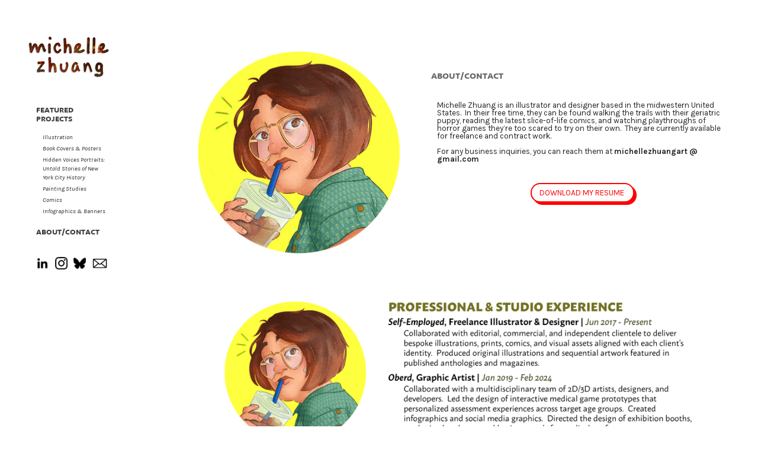

--- FILE ---
content_type: text/html; charset=utf-8
request_url: https://michellezhuang-art.com/about
body_size: 122040
content:
<!DOCTYPE html>
<html class="wf-initial-load">
	<head>
		<meta charset="utf-8">
		<meta name="viewport" content="width=device-width, initial-scale=1, shrink-to-fit=no">

		
			<title>About — Michelle Zhuang - Portfolio</title>
			<script>window.__PRELOADED_STATE__={"structure":{"byParent":{"root":["V2204507741","Q3814680936","Y0245455929","U3869174796","Z1257774447","H0561127972"],"Z1257774447":[]},"bySort":{"V2204507741":0,"Q3814680936":1,"Y0245455929":3,"U3869174796":4,"Z1257774447":5,"H0561127972":13},"indexById":{"V2204507741":0,"Q3814680936":null,"Y0245455929":null,"U3869174796":null,"Z1257774447":2,"H0561127972":3},"liveIndexes":{}},"site":{"id":2228629,"direct_link":"https://michellezhuang-art.com","display_url":"michellezhuang-art.com","site_url":"699506","domain":"michellezhuang-art.com","domain_active":true,"domain_purchased":false,"domain_pending":false,"css_url":"https://michellezhuang-art.com/stylesheet","rss_url":"https://michellezhuang-art.com/rss","favicon_url":"https://freight.cargo.site/t/original/i/H1668780589760532228622206122417/2022-icon-v2.ico","website_title":"Michelle Zhuang - Portfolio","access_level":"public","is_private":false,"is_deleted":false,"is_upgraded":false,"is_template":false,"show_cargo_logo":false,"has_annex_upgrade":true,"has_domain_addon":true,"has_commerce_addon":false,"has_storage_addon":false,"can_duplicate":false,"can_copy":false,"site_password_enabled":false,"recent_date":"2024-02-19 15:44:42","upgrade_expire_date":"","version":"Cargo3","total_file_size":379577618,"promocode_type":null,"meta_tags":"","homepage_id":"V2204507741","homepage_purl":"featured-work","mobile_homepage_id":"V2204507741","mobile_homepage_purl":"featured-work","screenshot":{"id":66384903,"name":"screenshot-0374702443.jpg","hash":"J2599682970140602862438814333361","width":1792,"height":1120,"file_size":null,"file_type":"jpg","mime_type":"image/jpeg","is_image":true,"is_video":false},"site_preview_type":"screenshot","site_preview_image":[],"site_preview_url":"https://freight.cargo.site/w/1000/i/J2599682970140602862438814333361/screenshot-0374702443.jpg","has_site_description":true,"site_description":"Michelle Zhuang - Illustration | Design","custom_html":"","shop_id":null,"fonts":[{"family":"Walter Neue Variable","provider":"cargo"},{"family":"Diatype Variable","provider":"cargo"},{"family":"MVB Solitaire","provider":"cargo"},{"family":"Karla","provider":"google"}],"tags":[]},"pages":{"byId":{"V2204507741":{"id":"V2204507741","title":"Featured Work","purl":"featured-work","page_type":"page","content":"\u003c!--  Google tag (gtag.js)  -->\n\u003cscript async=\"\" src=\"https://www.googletagmanager.com/gtag/js?id=G-0WPHLKQ9CR\">\u003c/script>\n\u003cscript>\n  window.dataLayer = window.dataLayer || [];\n  function gtag(){dataLayer.push(arguments);}\n  gtag('js', new Date());\n\n  gtag('config', 'G-0WPHLKQ9CR');\n\u003c/script>\n\n\u003cdiv class=\"container in\">\n  \n\u003cgallery-justify gutter=\"1rem\" mobile-gutter=\"1rem\" mobile-row-height=\"69.7%\" row-height=\"46.6%\">\u003cmedia-item class=\"zoomable\" hash=\"Y2317816105864340937006978972081\">\u003c/media-item>\u003cmedia-item class=\"zoomable\" hash=\"P2342581352440489986612453980593\">\u003c/media-item>\u003cmedia-item class=\"zoomable\" hash=\"P2559437216860133960802669705649\" justify-row-end=\"true\">\u003c/media-item>\u003cmedia-item class=\"zoomable\" hash=\"Z2559141961705584563429480610225\" justify-row-end=\"false\">\u003c/media-item>\u003cmedia-item class=\"zoomable\" hash=\"T2533965747533808456354792487345\" justify-row-end=\"false\">\u003c/media-item>\u003cmedia-item class=\"zoomable\" hash=\"K2533936600183985725292765526449\">\u003c/media-item>\u003cmedia-item class=\"zoomable\" hash=\"B2409887134620128291485215111601\" justify-row-end=\"true\">\u003c/media-item>\u003cmedia-item class=\"zoomable\" hash=\"E1638175531550834131341383317937\">\u003c/media-item>\u003cmedia-item class=\"zoomable\" hash=\"H2533936600147092237145346423217\">\u003c/media-item>\u003cmedia-item class=\"zoomable\" hash=\"N1638175606831996696150063462833\" justify-row-end=\"true\">\u003c/media-item>\u003cmedia-item class=\"zoomable\" hash=\"C1638174599399962598650321058225\">\u003c/media-item>\u003cmedia-item class=\"zoomable\" hash=\"G2163999095557409768573371693489\">\u003c/media-item>\u003cmedia-item class=\"zoomable\" hash=\"E2533976793351926073265752390065\" justify-row-end=\"true\">\u003c/media-item>\u003cmedia-item class=\"zoomable\" hash=\"I2342531991665020118687633652145\">\u003c/media-item>\u003cmedia-item class=\"zoomable\" hash=\"W2236421773091797210230667098545\">\u003c/media-item>\u003cmedia-item class=\"zoomable\" hash=\"P2270930103908207023121575983537\" justify-row-end=\"false\">\u003c/media-item>\u003cmedia-item class=\"zoomable\" hash=\"U2533936600165538981219055974833\" justify-row-end=\"true\">\u003c/media-item>\u003cmedia-item class=\"zoomable\" hash=\"W2131148002040092365122026355121\">\u003c/media-item>\u003cmedia-item class=\"zoomable\" hash=\"P2130603856496971450837352331697\">\u003c/media-item>\u003cmedia-item class=\"zoomable\" hash=\"D2147954935988791518849451440561\" justify-row-end=\"true\">\u003c/media-item>\u003cmedia-item class=\"zoomable\" hash=\"R2533976793315032585118333286833\">\u003c/media-item>\u003cmedia-item class=\"zoomable\" hash=\"F2533976793333479329192042838449\">\u003c/media-item>\u003cmedia-item class=\"zoomable\" hash=\"N2533976793296585841044623735217\" justify-row-end=\"true\">\u003c/media-item>\u003cmedia-item class=\"zoomable\" hash=\"X1638056079235309711444574222769\" justify-row-end=\"false\">\u003c/media-item>\u003cmedia-item class=\"zoomable\" hash=\"G2559142033906140867928665635249\">\u003c/media-item>\u003cmedia-item class=\"zoomable\" hash=\"N1974740479270378291736843925937\" justify-row-end=\"true\">\u003c/media-item>\u003cmedia-item class=\"zoomable\" hash=\"W2188411511923743762238631328177\" justify-row-end=\"false\">\u003c/media-item>\u003cmedia-item class=\"zoomable\" hash=\"K1638169927061049656905411344817\">\u003c/media-item>\u003cmedia-item class=\"zoomable\" hash=\"T1638169926987262680610573138353\" justify-row-end=\"true\">\u003c/media-item>\u003cmedia-item class=\"zoomable\" hash=\"C2270930103926653767195285535153\">\u003c/media-item>\u003cmedia-item class=\"zoomable\" hash=\"G1974740479288825035810553477553\" justify-row-end=\"true\">\u003c/media-item>\u003cmedia-item class=\"zoomable\" hash=\"B1974740479325718523957972580785\">\u003c/media-item>\u003cmedia-item class=\"zoomable\" hash=\"O1679540955858356089602225486257\" justify-row-end=\"true\">\u003c/media-item>\u003c/gallery-justify>\n\n\u003c/div>","local_css":null,"display":true,"stack":false,"pin":false,"overlay":false,"password_enabled":false,"page_count":null,"page_design_options":null,"backdrops":{"activeBackdrop":"none"},"pin_options":{},"overlay_options":{},"thumb_media_id":55773861,"thumbnail":{"id":55773861,"name":"michellezhuang_snap_laurel.png","hash":"Y2317816105864340937006978972081","width":927,"height":1200,"file_size":2317754,"file_type":"png","mime_type":"image/png","is_image":true,"is_video":false,"is_url":false,"is_placeholder":false,"has_audio_track":null,"duration":null,"url":null,"url_id":null,"url_thumb":null,"url_type":null,"created_at":"2025-04-21 06:31:03.351517","updated_at":"2025-04-21 06:31:03.351517"},"thumb_meta":{},"media":[{"id":31066374,"name":"ghosted_lowres-2.PNG","hash":"X1638056079235309711444574222769","width":467,"height":700,"file_size":725800,"file_type":"PNG","mime_type":"image/png","is_image":true,"is_video":false,"is_url":false,"in_use":true,"created_at":"2024-02-19T18:26:38.130882Z","updated_at":"2024-02-19T18:26:38.130882Z"},{"id":31072846,"name":"HEAVYJAN10.png","hash":"T1638169926987262680610573138353","width":682,"height":1071,"file_size":1382512,"file_type":"png","mime_type":"image/png","is_image":true,"is_video":false,"is_url":false,"in_use":true,"created_at":"2024-02-19T20:09:29.887565Z","updated_at":"2024-02-19T20:09:29.887565Z"},{"id":31072849,"name":"HEAVYJAN20.png","hash":"K1638169927061049656905411344817","width":1080,"height":607,"file_size":1480091,"file_type":"png","mime_type":"image/png","is_image":true,"is_video":false,"is_url":false,"in_use":true,"created_at":"2024-02-19T20:09:29.900819Z","updated_at":"2024-02-19T20:09:29.900819Z"},{"id":31073203,"name":"Zarina_Hashmi.png","hash":"C1638174599399962598650321058225","width":600,"height":600,"file_size":718727,"file_type":"png","mime_type":"image/png","is_image":true,"is_video":false,"is_url":false,"in_use":true,"created_at":"2024-02-19T20:13:43.129261Z","updated_at":"2024-02-19T20:13:43.129261Z"},{"id":31073266,"name":"ah-ming-portrait-forreview_orig.png","hash":"E1638175531550834131341383317937","width":499,"height":750,"file_size":845525,"file_type":"png","mime_type":"image/png","is_image":true,"is_video":false,"is_url":false,"in_use":true,"created_at":"2024-02-19T20:14:33.642543Z","updated_at":"2024-02-19T20:14:33.642543Z"},{"id":31073270,"name":"Zhuang_Helen_Zia_fin.png","hash":"N1638175606831996696150063462833","width":667,"height":1000,"file_size":1431131,"file_type":"png","mime_type":"image/png","is_image":true,"is_video":false,"is_url":false,"in_use":true,"created_at":"2024-02-19T20:14:37.744800Z","updated_at":"2024-02-19T20:14:37.744800Z"},{"id":32615946,"name":"bojack---resize.png","hash":"O1679540955858356089602225486257","width":1125,"height":1500,"file_size":2369730,"file_type":"png","mime_type":"image/png","is_image":true,"is_video":false,"is_url":false,"in_use":true,"created_at":"2024-03-16T19:08:18.117777Z","updated_at":"2024-03-16T19:08:18.117777Z"},{"id":42550157,"name":"michellezhuang_pool.png","hash":"G1974740479288825035810553477553","width":1250,"height":641,"file_size":1762009,"file_type":"png","mime_type":"image/png","is_image":true,"is_video":false,"is_url":false,"in_use":true,"created_at":"2024-09-18T00:21:36.380640Z","updated_at":"2024-09-18T00:21:36.380640Z"},{"id":42550158,"name":"michellezhuang_dogdays.png","hash":"N1974740479270378291736843925937","width":875,"height":1250,"file_size":2455463,"file_type":"png","mime_type":"image/png","is_image":true,"is_video":false,"is_url":false,"in_use":true,"created_at":"2024-09-18T00:21:36.381010Z","updated_at":"2024-09-18T00:21:36.381010Z"},{"id":42550159,"name":"michellezhuang_witch.png","hash":"B1974740479325718523957972580785","width":1250,"height":809,"file_size":2009242,"file_type":"png","mime_type":"image/png","is_image":true,"is_video":false,"is_url":false,"in_use":true,"created_at":"2024-09-18T00:21:36.390335Z","updated_at":"2024-09-18T00:21:36.390335Z"},{"id":48043612,"name":"DYMM_16-17.png","hash":"P2130603856496971450837352331697","width":1000,"height":647,"file_size":1694475,"file_type":"png","mime_type":"image/png","is_image":true,"is_video":false,"is_url":false,"in_use":true,"created_at":"2024-12-24T19:24:26.969116Z","updated_at":"2024-12-24T19:24:26.969116Z"},{"id":48052645,"name":"DYMM_4.png","hash":"W2131148002040092365122026355121","width":773,"height":1000,"file_size":1450922,"file_type":"png","mime_type":"image/png","is_image":true,"is_video":false,"is_url":false,"in_use":true,"created_at":"2024-12-25T03:36:04.883647Z","updated_at":"2024-12-25T03:36:04.883647Z"},{"id":48497626,"name":"DYMM_10.png","hash":"D2147954935988791518849451440561","width":1159,"height":1500,"file_size":2609983,"file_type":"png","mime_type":"image/png","is_image":true,"is_video":false,"is_url":false,"in_use":true,"created_at":"2025-01-04T18:25:02.043092Z","updated_at":"2025-01-04T18:25:02.043092Z"},{"id":49164170,"name":"Heavyjan2025_3.png","hash":"G2163999095557409768573371693489","width":912,"height":1234,"file_size":1511023,"file_type":"png","mime_type":"image/png","is_image":true,"is_video":false,"is_url":false,"in_use":true,"created_at":"2025-01-14T18:17:06.349241Z","updated_at":"2025-01-14T18:17:06.349241Z"},{"id":50232637,"name":"Heavyjan2025_28.png","hash":"W2188411511923743762238631328177","width":726,"height":1032,"file_size":1312942,"file_type":"png","mime_type":"image/png","is_image":true,"is_video":false,"is_url":false,"in_use":true,"created_at":"2025-01-30T01:53:46.086296Z","updated_at":"2025-01-30T01:53:46.086296Z"},{"id":52303076,"name":"mzhuang_bodymap.png","hash":"W2236421773091797210230667098545","width":1500,"height":1123,"file_size":3668692,"file_type":"png","mime_type":"image/png","is_image":true,"is_video":false,"is_url":false,"in_use":true,"created_at":"2025-03-01T04:51:07.541031Z","updated_at":"2025-03-01T04:51:07.541031Z"},{"id":53813615,"name":"mzhuang_sciam_sev.png","hash":"C2270930103926653767195285535153","width":1327,"height":2000,"file_size":3347368,"file_type":"png","mime_type":"image/png","is_image":true,"is_video":false,"is_url":false,"in_use":true,"created_at":"2025-03-22T20:29:27.921283Z","updated_at":"2025-03-22T20:29:27.921283Z"},{"id":53813616,"name":"mzhuang_iceinvasion.png","hash":"P2270930103908207023121575983537","width":1877,"height":2500,"file_size":7812600,"file_type":"png","mime_type":"image/png","is_image":true,"is_video":false,"is_url":false,"in_use":true,"created_at":"2025-03-22T20:29:27.931979Z","updated_at":"2025-03-22T20:29:27.931979Z"},{"id":55773861,"name":"michellezhuang_snap_laurel.png","hash":"Y2317816105864340937006978972081","width":927,"height":1200,"file_size":2317754,"file_type":"png","mime_type":"image/png","is_image":true,"is_video":false,"is_url":false,"in_use":true,"created_at":"2025-04-21T06:31:03.351517Z","updated_at":"2025-04-21T06:31:03.351517Z"},{"id":56889433,"name":"mzhuang_bay_fin.png","hash":"I2342531991665020118687633652145","width":1127,"height":1500,"file_size":3232847,"file_type":"png","mime_type":"image/png","is_image":true,"is_video":false,"is_url":false,"in_use":true,"created_at":"2025-05-06T18:41:53.956693Z","updated_at":"2025-05-06T18:41:53.956693Z"},{"id":56893044,"name":"Trauma_Ghosts.png","hash":"P2342581352440489986612453980593","width":1500,"height":885,"file_size":2146265,"file_type":"png","mime_type":"image/png","is_image":true,"is_video":false,"is_url":false,"in_use":true,"created_at":"2025-05-06T19:26:29.783547Z","updated_at":"2025-05-06T19:26:29.783547Z"},{"id":59680767,"name":"mzhuang_sinners.png","hash":"B2409887134620128291485215111601","width":986,"height":1500,"file_size":3429578,"file_type":"png","mime_type":"image/png","is_image":true,"is_video":false,"is_url":false,"in_use":true,"created_at":"2025-06-18T00:57:23.801858Z","updated_at":"2025-06-18T00:57:23.801858Z"},{"id":63952983,"name":"indvcovers_pbk_byn.png","hash":"K2533936600183985725292765526449","width":2185,"height":3300,"file_size":5953910,"file_type":"png","mime_type":"image/png","is_image":true,"is_video":false,"is_url":false,"in_use":true,"created_at":"2025-09-03T20:56:18.747753Z","updated_at":"2025-09-03T20:56:18.747753Z"},{"id":63952984,"name":"indvcovers_hc_terror.png","hash":"U2533936600165538981219055974833","width":2130,"height":3300,"file_size":8944641,"file_type":"png","mime_type":"image/png","is_image":true,"is_video":false,"is_url":false,"in_use":true,"created_at":"2025-09-03T20:56:18.754762Z","updated_at":"2025-09-03T20:56:18.754762Z"},{"id":63952985,"name":"indvcovers_hc_burninggod.png","hash":"H2533936600147092237145346423217","width":2130,"height":3300,"file_size":9282275,"file_type":"png","mime_type":"image/png","is_image":true,"is_video":false,"is_url":false,"in_use":true,"created_at":"2025-09-03T20:56:18.757096Z","updated_at":"2025-09-03T20:56:18.757096Z"},{"id":63954251,"name":"aouad_poster.png","hash":"T2533965747533808456354792487345","width":1350,"height":2000,"file_size":5794398,"file_type":"png","mime_type":"image/png","is_image":true,"is_video":false,"is_url":false,"in_use":true,"created_at":"2025-09-03T21:22:38.789937Z","updated_at":"2025-09-03T21:22:38.789937Z"},{"id":63954768,"name":"portrait_Channapha_Khamvongsa.jpg","hash":"R2533976793315032585118333286833","width":1800,"height":1800,"file_size":1254034,"file_type":"jpg","mime_type":"image/jpeg","is_image":true,"is_video":false,"is_url":false,"in_use":true,"created_at":"2025-09-03T21:32:37.638059Z","updated_at":"2025-09-03T21:32:37.638059Z"},{"id":63954769,"name":"portrait_Aman_Mojadidi.jpg","hash":"N2533976793296585841044623735217","width":1800,"height":1800,"file_size":467005,"file_type":"jpg","mime_type":"image/jpeg","is_image":true,"is_video":false,"is_url":false,"in_use":true,"created_at":"2025-09-03T21:32:37.643828Z","updated_at":"2025-09-03T21:32:37.643828Z"},{"id":63954770,"name":"portrait_Queen_Lili_uokalani.jpg","hash":"E2533976793351926073265752390065","width":1800,"height":1800,"file_size":1880994,"file_type":"jpg","mime_type":"image/jpeg","is_image":true,"is_video":false,"is_url":false,"in_use":true,"created_at":"2025-09-03T21:32:37.654392Z","updated_at":"2025-09-03T21:32:37.654392Z"},{"id":63954771,"name":"portrait_Larry_Itliong.jpg","hash":"F2533976793333479329192042838449","width":1800,"height":1800,"file_size":1121642,"file_type":"jpg","mime_type":"image/jpeg","is_image":true,"is_video":false,"is_url":false,"in_use":true,"created_at":"2025-09-03T21:32:37.658749Z","updated_at":"2025-09-03T21:32:37.658749Z"},{"id":64874097,"name":"mzhuang_goodbyehome.png","hash":"Z2559141961705584563429480610225","width":1128,"height":1500,"file_size":2732332,"file_type":"png","mime_type":"image/png","is_image":true,"is_video":false,"is_url":false,"in_use":true,"created_at":"2025-09-19T16:29:23.975507Z","updated_at":"2025-09-19T16:29:23.975507Z"},{"id":64874110,"name":"mzhuang_burninggod.png","hash":"G2559142033906140867928665635249","width":1124,"height":1500,"file_size":3477885,"file_type":"png","mime_type":"image/png","is_image":true,"is_video":false,"is_url":false,"in_use":true,"created_at":"2025-09-19T16:29:27.890809Z","updated_at":"2025-09-19T16:29:27.890809Z"},{"id":64885775,"name":"mzhuang_ghostofu.png","hash":"P2559437216860133960802669705649","width":1159,"height":1500,"file_size":3593286,"file_type":"png","mime_type":"image/png","is_image":true,"is_video":false,"is_url":false,"in_use":true,"created_at":"2025-09-19T20:56:11.050718Z","updated_at":"2025-09-19T20:56:11.050718Z"}],"tags":[],"access_level":"public"},"Q3814680936":{"id":"Q3814680936","title":"Left Nav — desktop","purl":"left-nav-—-desktop","page_type":"page","content":"\u003cmedia-item class=\"linked\" disable-zoom=\"true\" hash=\"N2117719894654341256034698672561\" href=\"featured-work\" rel=\"history\" scale=\"100%\">\u003c/media-item>\u003cbr />\n\u003cnav>\u003cbr />\n\u003cbr />\u003cspan style=\"--font-scale: 0.9;\">\u003ch2 class=\"small-caps btn\" style=\"--font-scale: 0.9;\">Featured Projects\u003cbr />\n\u003cbr />\n\u003c/h2>\u003c/span>\n  \n  \u003cul>\n    \u003cli>\u003ca class=\"sub-btn bodycopy-copy\" href=\"illustration\" rel=\"history\" style=\"line-height: 1.5\">\u003ci>Illustration\u003c/i>\u003c/a>\u003c/li>\n    \n    \u003cli>\u003ca class=\"bodycopy-copy sub-btn\" href=\"book-covers-posters\" rel=\"history\" style=\"line-height: 1.5;\">\u003ci>Book Covers &#x26; Posters\u003c/i>\u003c/a>\u003c/li>\n      \n   \u003c!-- \u003cli>\u003ca class=\"sub-btn bodycopy-copy\" href=\"background-paint\" rel=\"history\" style=\"line-height: 1.5\">\u003ci>Background Paint\u003c/i>\u003c/a>\u003c/li> -->\n\n  \u003cli>\u003ca class=\"sub-btn bodycopy-copy\" href=\"hidden-voices-portraits\" rel=\"history\" style=\"line-height: 1.5\">\u003ci>Hidden Voices Portraits: Untold Stories of New York City History \u003c/i>\u003c/a>\u003c/li>\n  \n  \u003cli>\u003ca class=\"sub-btn bodycopy-copy\" href=\"painting-studies\" rel=\"history\" style=\"line-height: 1.5\">\u003ci>Painting Studies\u003c/i>\u003c/a>\u003c/li>\n    \n     \u003cli>\u003ca class=\"sub-btn bodycopy-copy\" href=\"comics\" rel=\"history\" style=\"line-height: 1.5\">\u003ci>Comics\u003c/i>\u003c/a>\u003c/li>\n  \n  \u003cli>\u003ca class=\"sub-btn bodycopy-copy\" href=\"infographics\" rel=\"history\" style=\"line-height: 1.5\">\u003ci>Infographics &#x26; Banners\u003c/i>\u003c/a>\u003c/li>\n  \n  \u003c/ul>\n  \n  \n \n \u003cbr />\n\u003cspan style=\"--font-scale: 0.9;\">\u003ch2 class=\"small-caps\" style=\"--font-scale: 0.9;\">\u003ca class=\"btn\" href=\"about\" rel=\"history\">About/Contact\u003c/a>\u003c/h2>\u003c/span>\u003cbr />\u003cbr />\n\u003ccolumn-set>\u003ccolumn-unit slot=\"0\">\u003cspan>\u003cgallery-justify gutter=\"1rem\">\u003cmedia-item class=\"linked\" hash=\"T2101904670819573252357060049329\" href=\"https://www.linkedin.com/in/michelle-zhuang-7a94937b/\">\u003c/media-item>\u003cmedia-item class=\"linked\" hash=\"A2101904670801126508283350497713\" href=\"https://instagram.com/dooberlane\">\u003c/media-item>\u003cmedia-item class=\"linked\" hash=\"O2117739399116273408018294782385\" href=\"https://bsky.app/profile/dooberlane.bsky.social\" justify-row-end=\"false\">\u003c/media-item>\u003cmedia-item class=\"linked\" hash=\"Q2462323781790525009058188245425\" href=\"mailto:michellezhuangart@gmail.com\" justify-row-end=\"true\" rel=\"mailto\">\u003c/media-item>\u003c/gallery-justify>\u003cbr />\u003cbr />\u003cbr />\u003c/span>\u003c/column-unit>\u003c/column-set>\u003c/nav>\n\n\u003cscript>\n  console.log(\"imworking\")\n  makeCheckboxesWork()\n  function makeCheckboxesWork(){\n    var checkBoxes = document.querySelectorAll(\"input[type=checkbox]\");\n    for(var i = 0 ; i \u003c checkBoxes.length ; i++){\n        checkBoxes[i].addEventListener(\"change\", checkUncheck, false);\n    }\n    function checkUncheck(){        \n        for(var i = 0 ; i \u003c checkBoxes.length ; i++){\n            if(this !== checkBoxes[i] && checkBoxes[i].checked){\n                checkBoxes[i].checked = false;\n            }\n        }\n    }\n}\n\u003c/script>","local_css":"[id=\"Q3814680936\"] .page-content {\n\talign-items: flex-start;\n    background: #ffffff;\n    width: 100%;\n\tpadding-left: 4rem;\n\tborder-style: solid;\n\tborder-radius: 0rem;\n\tborder-width: 0rem;\n\t\u003c!--box-shadow: 0rem 0rem 1rem 0rem rgba(0, 0, 0, 0.25)>\n}\n[id=\"Q3814680936\"] .page-layout {\n\tmax-width: 19%;\n\tpadding: 0rem;\n}\n\n[id=\"Q3814680936\"].page {\n\tjustify-content: flex-start;\n\tmin-height: var(--viewport-height);\n}\n\nnav {\n  max-width: 250px;\n  background: none;\n  margin: 10px;\n}\n\nspan {\n  background: none;\n  color: white;\n  display: block;\n  padding-left: 10px;\n}\n\nspan::after {\n  float: right;\n  right: 10%;\n}\n\n.slide {\n  clear: both;\n  width: 100%;\n  height: 0px;\n  overflow: hidden;\n  text-align: left;\n  transition: height 0.5s ease-in-out;\n}\n\n.slide li {\n  padding-left: 10px;\n  padding-left: 5px\n}\n\n#touch1, #touch2 {\n  position: fixed;\n  opacity: 0;\n  height: 0px;\n}\n\n#touch1:checked + .slide{\n  height: 185px;\n}\n\n#touch2:checked + .slide {\n  height: 85px;\n}\n\nul {\n\tlist-style-type: none; /* Remove bullets */\n}\n\nli {\n\tpadding-left: 10px;\n}\n  \n.btn {\n    transition: .3s;\n    cursor: pointer;\n}\n\n.sub-btn:hover {\n    color: #bb3e00;\n}\n\n.sub-btn {\n    transition: .2s ease-out;\n    cursor: pointer;\n    color: #000000;\n}","display":true,"stack":false,"pin":true,"overlay":false,"password_enabled":false,"page_count":null,"page_design_options":null,"backdrops":{"activeBackdrop":"none"},"pin_options":{"screen_visibility":"desktop","position":"top","overlay":true,"fixed":true,"adjust":false},"overlay_options":{},"thumb_media_id":31065446,"thumbnail":{"id":31065446,"name":"Terror_Mockup_HC-2.png","hash":"P1638043786638653640652439697841","width":1500,"height":1500,"file_size":2247399,"file_type":"png","mime_type":"image/png","is_image":true,"is_video":false,"is_url":false,"is_placeholder":false,"has_audio_track":null,"duration":null,"url":null,"url_id":null,"url_thumb":null,"url_type":null,"created_at":"2024-02-19 18:15:31.995001","updated_at":"2024-02-19 18:15:31.995001"},"thumb_meta":[],"media":[{"id":31065446,"name":"Terror_Mockup_HC-2.png","hash":"P1638043786638653640652439697841","width":1500,"height":1500,"file_size":2247399,"file_type":"png","mime_type":"image/png","is_image":true,"is_video":false,"is_url":false,"in_use":true,"created_at":"2024-02-19T18:15:31.995001Z","updated_at":"2024-02-19T18:15:31.995001Z"},{"id":31065483,"name":"HELEN-ZIA---helen_zia_hidden_voices_poster.png","hash":"F1638043977341093874661784304049","width":1279,"height":2000,"file_size":5513858,"file_type":"png","mime_type":"image/png","is_image":true,"is_video":false,"is_url":false,"in_use":false,"created_at":"2024-02-19T18:15:42.061351Z","updated_at":"2024-02-19T18:15:42.061351Z"},{"id":31065486,"name":"ghosted_lowres-2.PNG","hash":"D1638044023033678945240343656881","width":467,"height":700,"file_size":725800,"file_type":"PNG","mime_type":"image/png","is_image":true,"is_video":false,"is_url":false,"in_use":false,"created_at":"2024-02-19T18:15:44.550637Z","updated_at":"2024-02-19T18:15:44.550637Z"},{"id":31065488,"name":"HEAVYJAN5.png","hash":"N1638044080200138829666244114865","width":871,"height":622,"file_size":1055440,"file_type":"png","mime_type":"image/png","is_image":true,"is_video":false,"is_url":false,"in_use":false,"created_at":"2024-02-19T18:15:47.637314Z","updated_at":"2024-02-19T18:15:47.637314Z"},{"id":31065498,"name":"Lines_Satisfaction_hires.jpg","hash":"X1638044249412122217803961088433","width":3840,"height":1442,"file_size":4114720,"file_type":"jpg","mime_type":"image/jpeg","is_image":true,"is_video":false,"is_url":false,"in_use":false,"created_at":"2024-02-19T18:15:56.832008Z","updated_at":"2024-02-19T18:15:56.832008Z"},{"id":31065530,"name":"managing-pain---transparent.gif","hash":"X1638044620800420653798363773361","width":500,"height":500,"file_size":567512,"file_type":"gif","mime_type":"image/gif","is_image":true,"is_video":false,"is_url":false,"in_use":false,"created_at":"2024-02-19T18:16:16.948777Z","updated_at":"2024-02-19T18:16:16.948777Z"},{"id":31074338,"name":"linkedin_white.png","hash":"R1638193694012134920955099363761","width":512,"height":512,"file_size":7499,"file_type":"png","mime_type":"image/png","is_image":true,"is_video":false,"is_url":false,"in_use":false,"created_at":"2024-02-19T20:30:58.509754Z","updated_at":"2024-02-19T20:30:58.509754Z"},{"id":31075523,"name":"instagram_white2.png","hash":"R1638204654218913291780030216625","width":512,"height":512,"file_size":20398,"file_type":"png","mime_type":"image/png","is_image":true,"is_video":false,"is_url":false,"in_use":false,"created_at":"2024-02-19T20:40:52.756392Z","updated_at":"2024-02-19T20:40:52.756392Z"},{"id":31075524,"name":"tumblr_white2.png","hash":"Y1638204654237360035853739768241","width":512,"height":512,"file_size":6219,"file_type":"png","mime_type":"image/png","is_image":true,"is_video":false,"is_url":false,"in_use":false,"created_at":"2024-02-19T20:40:52.765165Z","updated_at":"2024-02-19T20:40:52.765165Z"},{"id":31975210,"name":"nav-bg.png","hash":"P1662112247486852951895347313073","width":1545,"height":2000,"file_size":4646010,"file_type":"png","mime_type":"image/png","is_image":true,"is_video":false,"is_url":false,"in_use":false,"created_at":"2024-03-05T20:41:26.084419Z","updated_at":"2024-03-05T20:41:26.084419Z"},{"id":47132584,"name":"linkedin.png","hash":"T2101904670819573252357060049329","width":512,"height":512,"file_size":5872,"file_type":"png","mime_type":"image/png","is_image":true,"is_video":false,"is_url":false,"in_use":true,"created_at":"2024-12-06T19:14:41.095269Z","updated_at":"2024-12-06T19:14:41.095269Z"},{"id":47132585,"name":"instagram.png","hash":"A2101904670801126508283350497713","width":512,"height":512,"file_size":24288,"file_type":"png","mime_type":"image/png","is_image":true,"is_video":false,"is_url":false,"in_use":true,"created_at":"2024-12-06T19:14:41.097274Z","updated_at":"2024-12-06T19:14:41.097274Z"},{"id":47132586,"name":"tumblr.png","hash":"W2101904670838019996430769600945","width":512,"height":512,"file_size":6112,"file_type":"png","mime_type":"image/png","is_image":true,"is_video":false,"is_url":false,"in_use":false,"created_at":"2024-12-06T19:14:41.118373Z","updated_at":"2024-12-06T19:14:41.118373Z"},{"id":47665694,"name":"mzhuang_nametag.png","hash":"N2117719894654341256034698672561","width":680,"height":376,"file_size":197812,"file_type":"png","mime_type":"image/png","is_image":true,"is_video":false,"is_url":false,"in_use":true,"created_at":"2024-12-16T17:23:45.798312Z","updated_at":"2024-12-16T17:23:45.798312Z"},{"id":47666629,"name":"bsky.png","hash":"O2117739399116273408018294782385","width":300,"height":300,"file_size":9041,"file_type":"png","mime_type":"image/png","is_image":true,"is_video":false,"is_url":false,"in_use":true,"created_at":"2024-12-16T17:41:23.389276Z","updated_at":"2024-12-16T17:41:23.389276Z"},{"id":61483249,"name":"mail.png","hash":"Q2462323781790525009058188245425","width":433,"height":385,"file_size":22749,"file_type":"png","mime_type":"image/png","is_image":true,"is_video":false,"is_url":false,"in_use":true,"created_at":"2025-07-20T22:34:00.041481Z","updated_at":"2025-07-20T22:34:00.041481Z"}],"tags":[],"access_level":"public"},"Y0245455929":{"id":"Y0245455929","title":"Nav — mobile","purl":"nav-—-mobile","page_type":"page","content":"\u003cbr />\u003cmedia-item class=\"linked\" disable-zoom=\"true\" hash=\"Y2117720842540285483600008460721\" href=\"personal-work\" rel=\"history\" scale=\"13.5%\">\u003c/media-item>\u003cbr />\n  \u003cnav>\u003cbr />\u003cbr />\u003cspan style=\"--font-scale: 0.9;\">\u003ch2 class=\"small-caps btn\" style=\"--font-scale: 0.9;\">Featured Projects\u003cbr />\n\u003cbr />\n\u003c/h2>\u003c/span>\n  \n   \u003cul>\n    \u003cli>\u003ca class=\"sub-btn bodycopy-copy\" href=\"illustration\" rel=\"history\" style=\"line-height: 1.5\">\u003ci>Illustration\u003c/i>\u003c/a>\u003c/li>\n    \n    \u003cli>\u003ca class=\"bodycopy-copy sub-btn\" href=\"book-covers-posters\" rel=\"history\" style=\"line-height: 1.5;\">\u003ci>Book Covers &#x26; Posters\u003c/i>\u003c/a>\u003c/li>\n      \n   \u003c!-- \u003cli>\u003ca class=\"sub-btn bodycopy-copy\" href=\"background-paint\" rel=\"history\" style=\"line-height: 1.5\">\u003ci>Background Paint\u003c/i>\u003c/a>\u003c/li> -->\n\n  \u003cli>\u003ca class=\"sub-btn bodycopy-copy\" href=\"hidden-voices-portraits\" rel=\"history\" style=\"line-height: 1.5\">\u003ci>Hidden Voices Portraits: Untold Stories of New York City History \u003c/i>\u003c/a>\u003c/li>\n  \n  \u003cli>\u003ca class=\"sub-btn bodycopy-copy\" href=\"painting-studies\" rel=\"history\" style=\"line-height: 1.5\">\u003ci>Painting Studies\u003c/i>\u003c/a>\u003c/li>\n    \n     \u003cli>\u003ca class=\"sub-btn bodycopy-copy\" href=\"comics\" rel=\"history\" style=\"line-height: 1.5\">\u003ci>Comics\u003c/i>\u003c/a>\u003c/li>\n  \n  \u003cli>\u003ca class=\"sub-btn bodycopy-copy\" href=\"infographics\" rel=\"history\" style=\"line-height: 1.5\">\u003ci>Infographics &#x26; Banners\u003c/i>\u003c/a>\u003c/li>\n  \n  \u003c/ul>\n  \n  \n \n \u003cbr />\n\u003cspan style=\"--font-scale: 0.9;\">\u003ch2 class=\"small-caps\" style=\"--font-scale: 0.9;\">\u003ca class=\"btn\" href=\"about\" rel=\"history\">About/Contact\u003c/a>\u003c/h2>\u003c/span>\u003cbr />\u003cbr />\n\u003ccolumn-set>\u003ccolumn-unit slot=\"0\">\u003cspan>\u003cgallery-justify gutter=\"1rem\">\u003cmedia-item class=\"linked\" hash=\"T2101904670819573252357060049329\" href=\"https://www.linkedin.com/in/michelle-zhuang-7a94937b/\">\u003c/media-item>\u003cmedia-item class=\"linked\" hash=\"A2101904670801126508283350497713\" href=\"https://instagram.com/dooberlane\">\u003c/media-item>\u003cmedia-item class=\"linked\" hash=\"O2117739399116273408018294782385\" href=\"https://bsky.app/profile/dooberlane.bsky.social\" justify-row-end=\"false\">\u003c/media-item>\u003cmedia-item class=\"linked\" hash=\"Q2462323781790525009058188245425\" href=\"mailto:michellezhuangart@gmail.com\" justify-row-end=\"true\" rel=\"mailto\">\u003c/media-item>\u003c/gallery-justify>\u003cbr />\u003cbr />\u003cbr />\u003c/span>\u003c/column-unit>\u003c/column-set>\u003c/nav>\n\n\u003cscript>\n  console.log(\"imworking\")\n  makeCheckboxesWork()\n  function makeCheckboxesWork(){\n    var checkBoxes = document.querySelectorAll(\"input[type=checkbox]\");\n    for(var i = 0 ; i \u003c checkBoxes.length ; i++){\n        checkBoxes[i].addEventListener(\"change\", checkUncheck, false);\n    }\n    function checkUncheck(){        \n        for(var i = 0 ; i \u003c checkBoxes.length ; i++){\n            if(this !== checkBoxes[i] && checkBoxes[i].checked){\n                checkBoxes[i].checked = false;\n            }\n        }\n    }\n}\n\u003c/script>","local_css":"[id=\"Y0245455929\"] .page-layout {\n\tmax-width: 100%;\n    padding: 0rem;\n}\n\n[id=\"Y0245455929\"].page {\n\tbackground-color: #1e1e1e;\n\tmin-height: var(--viewport-height);\n}\n\n[id=\"Y0245455929\"] .page-content {\n\talign-items: flex-start; \n    background: #ffffff;\n    width: 100%;\n\tpadding-left: 4rem;\n\tborder-style: solid;\n\tborder-radius: 0rem;\n\tborder-width: 0rem;\n\tbox-shadow: 0rem 0rem 1rem 0rem rgba(0, 0, 0, 0.25);\n}\n\nnav {\n  width: 250px;\n  background: none;\n  margin: 10px auto;\n}\n\n.btn {\n    transition: .3s ease-in;\n    cursor: pointer;\n}\n\n.btn:active {\n    color: #b54900;\n    font-weight: bolder;\n}\n\n.sub-btn {\n    transition: .2s ease-out;\n    cursor: pointer;\n    color: #000000;\n}\n\n.sub-btn:active {\n    color: #d84300;\n    font-weight: bold;\n  }","display":false,"stack":false,"pin":false,"overlay":true,"password_enabled":false,"page_count":null,"page_design_options":null,"backdrops":{"activeBackdrop":"none"},"pin_options":{},"overlay_options":{"closeOnClickout":true,"closeOnNavigate":true,"animateOnOpen":{"fade":false,"speed":0,"slideAmount":0,"slideDirection":"default","wipeShape":"default","easing":"linear","scaleAmount":0,"rotateAmount":0},"animateOnClose":{"fade":false,"speed":0,"slideAmount":0,"slideDirection":"default","wipeShape":"default","easing":"linear","scaleAmount":0,"rotateAmount":0}},"thumb_media_id":31074338,"thumbnail":{"id":31074338,"name":"linkedin_white.png","hash":"R1638193694012134920955099363761","width":512,"height":512,"file_size":7499,"file_type":"png","mime_type":"image/png","is_image":true,"is_video":false,"is_url":false,"is_placeholder":false,"has_audio_track":null,"duration":null,"url":null,"url_id":null,"url_thumb":null,"url_type":null,"created_at":"2024-02-19 20:30:58.509754","updated_at":"2024-02-19 20:30:58.509754"},"thumb_meta":[],"media":[{"id":31074338,"name":"linkedin_white.png","hash":"R1638193694012134920955099363761","width":512,"height":512,"file_size":7499,"file_type":"png","mime_type":"image/png","is_image":true,"is_video":false,"is_url":false,"in_use":true,"created_at":"2024-02-19T20:30:58.509754Z","updated_at":"2024-02-19T20:30:58.509754Z"},{"id":47132584,"name":"linkedin.png","hash":"T2101904670819573252357060049329","width":512,"height":512,"file_size":5872,"file_type":"png","mime_type":"image/png","is_image":true,"is_video":false,"is_url":false,"in_use":true,"created_at":"2024-12-06T19:14:41.095269Z","updated_at":"2024-12-06T19:14:41.095269Z"},{"id":47132585,"name":"instagram.png","hash":"A2101904670801126508283350497713","width":512,"height":512,"file_size":24288,"file_type":"png","mime_type":"image/png","is_image":true,"is_video":false,"is_url":false,"in_use":true,"created_at":"2024-12-06T19:14:41.097274Z","updated_at":"2024-12-06T19:14:41.097274Z"},{"id":47665720,"name":"mzhuang_nametag.png","hash":"Y2117720842540285483600008460721","width":680,"height":376,"file_size":197812,"file_type":"png","mime_type":"image/png","is_image":true,"is_video":false,"is_url":false,"in_use":true,"created_at":"2024-12-16T17:24:37.074927Z","updated_at":"2024-12-16T17:24:37.074927Z"},{"id":47666629,"name":"bsky.png","hash":"O2117739399116273408018294782385","width":300,"height":300,"file_size":9041,"file_type":"png","mime_type":"image/png","is_image":true,"is_video":false,"is_url":false,"in_use":true,"created_at":"2024-12-16T17:41:23.389276Z","updated_at":"2024-12-16T17:41:23.389276Z"},{"id":61483249,"name":"mail.png","hash":"Q2462323781790525009058188245425","width":433,"height":385,"file_size":22749,"file_type":"png","mime_type":"image/png","is_image":true,"is_video":false,"is_url":false,"in_use":true,"created_at":"2025-07-20T22:34:00.041481Z","updated_at":"2025-07-20T22:34:00.041481Z"}],"tags":[],"access_level":"public"},"U3869174796":{"id":"U3869174796","title":"Header — mobile","purl":"header---mobile","page_type":"page","content":"\u003cbr />\n\u003cbr />\n\u003ccolumn-set gutter=\"2\" mobile-gutter=\"0.0rem\" mobile-stack=\"false\">\u003ccolumn-unit slot=\"0\" span=\"2\">\u003cdiv style=\"text-align: right\">\u003ca class=\"icon-link menu-icon\" href=\"nav-—-mobile\" rel=\"history\">\u003ctext-icon icon=\"menu-1\">\u003c/text-icon>\u003c/a>\u003c/div>\u003c/column-unit>\u003ccolumn-unit slot=\"1\" span=\"8\">\u003cdiv style=\"text-align: center\">\u003cmedia-item class=\"zoomable\" hash=\"G2117722222485869405590436198833\" scale=\"60.3%\">\u003c/media-item>\u003c/div>\u003c/column-unit>\u003ccolumn-unit slot=\"2\" span=\"2\">\u003c/column-unit>\u003c/column-set>\u003cbr />\n\u003cbr />","local_css":"[id=\"U3869174796\"] bodycopy {\n    background: #ffffff;\n}\n\n[id=\"U3869174796\"] .page-content {\n\tpadding: 0rem;\n\tbox-shadow: 0rem 0rem 1.37rem 0.5rem rgba(0, 0, 0, 0.25);\n}\n\n[id=\"U3869174796\"] .page-layout {\n\tpadding: 0rem;\n}\n\n[id=\"U3869174796\"].page {\n}","display":true,"stack":false,"pin":true,"overlay":false,"password_enabled":false,"page_count":null,"page_design_options":null,"backdrops":{"activeBackdrop":"none"},"pin_options":{"screen_visibility":"mobile","position":"top","overlay":true,"fixed":false,"adjust":true},"overlay_options":{},"thumb_media_id":47665798,"thumbnail":{"id":47665798,"name":"mzhuang_nametag.png","hash":"G2117722222485869405590436198833","width":680,"height":376,"file_size":197812,"file_type":"png","mime_type":"image/png","is_image":true,"is_video":false,"is_url":false,"is_placeholder":false,"has_audio_track":null,"duration":null,"url":null,"url_id":null,"url_thumb":null,"url_type":null,"created_at":"2024-12-16 17:25:51.917898","updated_at":"2024-12-16 17:25:51.917898"},"thumb_meta":[],"media":[{"id":47665798,"name":"mzhuang_nametag.png","hash":"G2117722222485869405590436198833","width":680,"height":376,"file_size":197812,"file_type":"png","mime_type":"image/png","is_image":true,"is_video":false,"is_url":false,"in_use":true,"created_at":"2024-12-16T17:25:51.917898Z","updated_at":"2024-12-16T17:25:51.917898Z"}],"tags":[],"access_level":"public"},"H0561127972":{"id":"H0561127972","title":"About","purl":"about","page_type":"page","content":"\u003c!--  Google tag (gtag.js)  -->\n\u003cscript async=\"\" src=\"https://www.googletagmanager.com/gtag/js?id=G-0WPHLKQ9CR\">\u003c/script>\n\u003cscript>\n  window.dataLayer = window.dataLayer || [];\n  function gtag(){dataLayer.push(arguments);}\n  gtag('js', new Date());\n\n  gtag('config', 'G-0WPHLKQ9CR');\n\u003c/script>\n\n\n\u003cdiv class=\"container in\">\n\n\u003cbr />\u003ccolumn-set gutter=\"5rem\">\u003ccolumn-unit slot=\"0\" span=\"5\">\n\u003cbr />\n\u003cgallery-justify>\u003cmedia-item class=\"zoomable\" hash=\"B1638127927680163331661678000561\">\u003c/media-item>\u003c/gallery-justify>\u003c/column-unit>\u003ccolumn-unit slot=\"1\" span=\"7\">\u003ch2 class=\"small-caps\" style=\"color: rgba(52, 52, 52, 0.75);\">\u003cbr />\n\u003cbr />\n\u003cbr />\nAbout/Contact\u003c/h2>\u003cbr />\n\u003cbr />\u003cspan style=\"line-height: 1; color: rgba(0, 0, 0, 0.85);\">Michelle Zhuang is an illustrator and designer based in the midwestern United States.  In their free time, they can be found walking the trails with their geriatric puppy, reading the latest slice-of-life comics, and watching playthroughs of horror games they’re too scared to try on their own.  They are currently available for freelance and contract work.\u003cbr />\n\u003cbr />\nFor any business inquiries, you can reach them at \u003cb>michellezhuangart @ gmail.com\u003c/b>\u003cbr />\n\u003c/span>\u003cdiv style=\"text-align: center\">\u003cspan style=\"color: rgba(0, 0, 0, 0.85);\">\u003cbr />\n\u003cbr />\n\u003ca class=\"button-7-2\" href=\"https://freight.cargo.site/m/K2462338871098050094955443272113/Zhuang_Michelle_Resume_2025.pdf\">DOWNLOAD MY RESUME\u003c/a>\u003c/span>\u003c/div>\u003cbr />\n\u003c/column-unit>\u003c/column-set>\n\u003cbr />\n\u003cbr />\u003cmedia-item class=\"zoomable\" hash=\"X2462340589965662883211462850993\">\u003c/media-item>\u003cbr />\n\n\u003c/div>","local_css":null,"display":true,"stack":false,"pin":false,"overlay":false,"password_enabled":false,"page_count":null,"page_design_options":null,"backdrops":{"activeBackdrop":"none"},"pin_options":{},"overlay_options":{},"thumb_media_id":31070640,"thumbnail":{"id":31070640,"name":"2022-icon-2.png","hash":"B1638127927680163331661678000561","width":500,"height":500,"file_size":413586,"file_type":"png","mime_type":"image/png","is_image":true,"is_video":false,"is_url":false,"is_placeholder":false,"has_audio_track":null,"duration":null,"url":null,"url_id":null,"url_thumb":null,"url_type":null,"created_at":"2024-02-19 19:31:33.734455","updated_at":"2024-02-19 19:31:33.734455"},"thumb_meta":{"hide_from_index":true},"media":[{"id":31070640,"name":"2022-icon-2.png","hash":"B1638127927680163331661678000561","width":500,"height":500,"file_size":413586,"file_type":"png","mime_type":"image/png","is_image":true,"is_video":false,"is_url":false,"in_use":true,"created_at":"2024-02-19T19:31:33.734455Z","updated_at":"2024-02-19T19:31:33.734455Z"},{"id":57311802,"name":"Zhuang_Michelle_Resume_2026.png","hash":"R2352458621506876382001804622257","width":2550,"height":3300,"file_size":4105239,"file_type":"png","mime_type":"image/png","is_image":true,"is_video":false,"is_url":false,"in_use":false,"created_at":"2025-05-13T00:10:37.794657Z","updated_at":"2025-05-13T00:10:37.794657Z"},{"id":57452273,"name":"Zhuang_Michelle_Resume_2026.png","hash":"T2355257676495894653763577985457","width":1224,"height":1584,"file_size":415684,"file_type":"png","mime_type":"image/png","is_image":true,"is_video":false,"is_url":false,"in_use":false,"created_at":"2025-05-14T18:19:34.787687Z","updated_at":"2025-05-14T18:19:34.787687Z"},{"id":61483816,"name":"Zhuang_Michelle_Resume_2025.png","hash":"X2462340589965662883211462850993","width":2550,"height":3300,"file_size":1115630,"file_type":"png","mime_type":"image/png","is_image":true,"is_video":false,"is_url":false,"in_use":true,"created_at":"2025-07-20T22:49:11.226100Z","updated_at":"2025-07-20T22:49:11.226100Z"}],"tags":[],"access_level":"public"}}},"sets":{"byId":{"root":{"id":"root","title":"Root","purl":null,"page_type":"set","content":null,"local_css":null,"display":false,"stack":false,"pin":false,"overlay":false,"password_enabled":false,"page_count":4,"page_design_options":null,"backdrops":null,"pin_options":{},"overlay_options":{},"thumb_media_id":null,"thumbnail":null,"thumb_meta":{},"media":[],"tags":[],"access_level":"public"},"Z1257774447":{"id":"Z1257774447","title":"content","purl":"content","page_type":"set","content":null,"local_css":null,"display":true,"stack":false,"pin":false,"overlay":false,"password_enabled":false,"page_count":6,"page_design_options":null,"backdrops":null,"pin_options":{},"overlay_options":{},"thumb_media_id":null,"thumbnail":null,"thumb_meta":{},"media":[],"tags":[],"access_level":"public"}}},"media":{"data":[]},"css":{"id":172211,"stylesheet":"html {\n\t--mobile-scale: 1.3;\n\t--mobile-padding-offset: 0.4;\n}\n\nbody {\n\t--swatch-1: rgba(255, 255, 255, 0.85);\n\t--swatch-2: rgba(255, 255, 255, 0.75);\n\t--swatch-3: rgba(255, 255, 255, 0.6);\n\t--swatch-4: rgba(255, 255, 255, 0.4);\n    --swatch-5: rgba(255, 255, 255, 0.25);\n\tbackground-color: #ffffff;\n\t--swatch-6: rgba(0, 0, 0, 0);\n}\n\nbody.mobile {\n}\n\na:active,\n.linked:active,\n.zoomable::part(media):active {\n\topacity: 0.7;\n}\n\n.page a.active {\n\tfont-weight: bold;\n}\n\nsub {\n\tposition: relative;\n\tvertical-align: baseline;\n\ttop: 0.3em;\n}\n\nsup {\n\tposition: relative;\n\tvertical-align: baseline;\n\ttop: -0.4em;\n}\n\n.small-caps {\n\tfont-variant: small-caps;\n    text-transform: lowercase;\n}\n\nol {\n\tmargin: 0;\n\tpadding: 0 0 0 2.5em;\n}\n\nul {\n\tmargin: 0;\n\tpadding: 0 0 0 .75em;\n    list-style-type: none;\n}\n\nli {\n\tpadding-bottom: 4px\n}\n\nul.lineated {\n\tmargin: 0;\n\tpadding: 0;\n\tlist-style-type: none;\n\tmargin: 0 0 0 3em;\n\ttext-indent: -3em;\n}\n\nblockquote {\n\tmargin: 0;\n\tpadding: 0 0 0 2em;\n}\n\nhr {\n\tbackground: rgba(255, 255, 255, 0.75);\n\tborder: 0;\n\theight: 1px;\n\tdisplay: block;\n}\n\n.content {\n\tborder-color: rgba(0,0,0,.85);\n}\n\nbodycopy {\n\tfont-size: 1.3rem;\n\tfont-weight: 400;\n\tcolor: rgba(79, 79, 79, 0.85);\n\tfont-family: Karla;\n\tfont-style: normal;\n\tline-height: 1.3;\n\tletter-spacing: 0;\n\tdisplay: block;\n}\n\nbodycopy a {\n\tcolor: #da6e00;\n\ttext-decoration: none;\n}\n\nbodycopy a:hover {\n}\n\nh1 {\n\tfont-family: \"MVB Solitaire\";\n\tfont-style: normal;\n\tfont-weight: 700;\n\tmargin: 0;\n\tfont-size: 2rem;\n\tline-height: 1;\n\tcolor: rgba(0, 0, 0, 0.85);\n\tletter-spacing: 0;\n}\n\n.mobile h1 {\n\tfont-size: 4rem;\n}\n\nh1 a {\n\tcolor: rgba(0, 0, 0, 0.85);\n\ttext-decoration: none;\n}\n\nh1 a:hover {\n}\n\nh2 {\n\tfont-family: \"MVB Solitaire\";\n\tfont-style: normal;\n\tfont-weight: 700;\n\tmargin: 0;\n\tcolor: rgba(0, 0, 0, 0.75);\n\tfont-size: 1.5rem;\n\tline-height: 1.1;\n\tletter-spacing: 0;\n}\n\nh2 a {\n\tcolor: rgba(0, 0, 0, 0.75);\n\ttext-decoration: none;\n}\n\nh2 a:hover {\n}\n\n.caption {\n\tfont-size: 2.5rem;\n\tfont-weight: 500;\n\tcolor: rgba(0, 0, 0, 0.4);\n\tfont-family: \"Walter Neue Variable\";\n\tfont-style: normal;\n\tline-height: 1.2;\n\tletter-spacing: 0;\n\tdisplay: block;\n\tfont-variation-settings: 'slnt' 0;\n}\n\n.mobile .caption {\n\tfont-size: 1.35rem;\n}\n\n.caption a {\n\tcolor: rgba(0, 0, 0, 0.4);\n\ttext-decoration: underline;\n}\n\n.caption a:hover {\n}\n\nmedia-item .caption {\n\tmargin-top: .5em;\n}\n\ngallery-grid .caption,\ngallery-columnized .caption,\ngallery-justify .caption {\n\tmargin-bottom: 2em;\n}\n\n[thumbnail-index] .caption {\n\ttext-align: center;\n}\n\n[thumbnail-index] .caption .tags {\n\tmargin-top: 0.25em;\n}\n\n.menu-icon {\n\t--text-style: \"Menu icon\";\n\tfont-size: 3.60rem;\n\tfont-weight: 425;\n\tcolor: rgba(0, 0, 0, 0.85);\n\tfont-family: \"Diatype Variable\";\n\tfont-style: normal;\n\tline-height: 1.5;\n\tletter-spacing: 0em;\n\tdisplay: inline-block;\n\tfont-variation-settings: 'slnt' 0, 'MONO' 0;\n}\n\n.menu-icon a {\n\tcolor: rgba(0, 0, 0, 0.85);\n\ttext-decoration: none;\n}\n\n.menu-icon a:hover {\n\t\n}\n\n.page {\n\tjustify-content: flex-end;\n}\n\n.page-content {\n\tpadding: 5rem;\n\ttext-align: left;\n}\n\n.mobile [id] .page-layout {\n\tmax-width: 100%;\n}\n\n.page-layout {\n\talign-items: flex-start;\n\tmax-width: 78%;\n}\n\nmedia-item::part(media) {\n\tborder-radius: 0.35rem;\n\tborder: 0;\n\tpadding: 0rem;\n\tborder-style: solid;\n}\n\n.quick-view {\n\theight: 100%;\n\twidth: 100%;\n\tpadding: 3rem;\n\tmargin-top: auto;\n\tmargin-right: auto;\n\tmargin-bottom: auto;\n\tmargin-left: auto;\n}\n\n.quick-view-background {\n\tbackground-color: #000000;\n}\n\n.quick-view .caption {\n\tcolor: #000000;\n\tpadding: 20px 0;\n\ttext-align: center;\n\ttransition: 100ms opacity ease-in-out;\n\tposition: absolute;\n\tbottom: 0;\n\tleft: 0;\n\tright: 0;\n}\n\n.quick-view .caption-background {\n\tpadding: 0.5rem 1rem;\n\tdisplay: inline-block;\n\tbackground: rgba(255, 255, 255, 0.85);\n\tborder-radius: .5rem;\n\ttext-align: left;\n\tmax-width: 50rem;\n}\n\n.mobile .quick-view {\n\twidth: 100%;\n\theight: 100%;\n\tmargin: 0;\n\tpadding: 10px;\n}\n\n.mobile .quick-view .caption {\n\tpadding: 10px 0;\n}\n\n.bodycopy-copy {\n\t--text-style: \"Nav\";\n\tfont-size: 1rem;\n\tfont-weight: 400;\n\tcolor: rgba(0, 0, 0, 0.85);\n\tfont-family: Karla;\n\tfont-style: normal;\n\tline-height: 1.3;\n\tletter-spacing: 0;\n\tdisplay: block;\n}\n\n.bodycopy-copy a {\n\tcolor: rgba(0, 0, 0, 0.85);\n\ttext-decoration: none;\n}\n\n.bodycopy-copy a:hover {\n\t\n}\n\n.button-8 {\n\t--text-style: \"button 8\";\n\tfont-size: 1.3rem;\n\tfont-weight: 400;\n\tfont-family: Karla;\n\tfont-style: normal;\n\tline-height: 1.3;\n\tletter-spacing: 0;\n\tcolor: rgba(0, 0, 0, 0.85);\n\tdisplay: inline-block;\n\tborder-color: rgba(0, 0, 0, 0.85);\n\tborder-style: solid;\n\tborder-width: 0.2rem;\n\tfilter: drop-shadow(0rem 0rem 0rem rgba(0,0,0,0.85));\n\twill-change: filter;\n\tborder-radius: 0.5rem;\n\tpadding: 0.8rem;\n\tpadding-right: 1rem;\n\tpadding-left: 1rem;\n}\n\n.button-8 a {\n\tcolor: rgba(0, 0, 0, 0.85);\n\ttext-decoration: none;\n}\n\n.button-8 a:hover {\n\t\n}\n\n.button-8 a.active {\n\tcolor: rgba(0, 0, 0, 0.85);\n\ttext-decoration: none;\n}\n\n.button-5 {\n\t--text-style: \"button 5\";\n\tfont-size: 1.3rem;\n\tfont-weight: 400;\n\tfont-family: Karla;\n\tfont-style: normal;\n\tline-height: 1.3;\n\tletter-spacing: 0;\n\tcolor: rgba(0, 0, 0, 0.85);\n\tdisplay: inline-block;\n\tborder-color: rgba(0, 0, 0, 0.85);\n\tborder-style: solid;\n\tborder-width: 0.2rem;\n\tpadding: 1rem;\n\tpadding-top: 0.7rem;\n\tpadding-bottom: 0.7rem;\n\tbackground: #ffffff;\n\tfilter: drop-shadow(0.3rem 0.3rem 0rem rgba(0,0,0,0.85));\n\twill-change: filter;\n}\n\n.button-5 a {\n\tcolor: rgba(0, 0, 0, 0.85);\n\ttext-decoration: none;\n}\n\n.button-5 a:hover {\n\t\n}\n\n.button-5 a.active {\n\tcolor: rgba(0, 0, 0, 0.85);\n\ttext-decoration: none;\n}\n\n.button-7 {\n\t--text-style: \"button 7\";\n\tfont-size: 1.3rem;\n\tfont-weight: 400;\n\tfont-family: Karla;\n\tfont-style: normal;\n\tline-height: 1.3;\n\tletter-spacing: 0;\n\tcolor: #ff0000;\n\tdisplay: inline-block;\n\tborder-color: #ff0000;\n\tborder-style: solid;\n\tborder-radius: 999rem;\n\tpadding-top: 0.6rem;\n\tpadding-right: 1.4rem;\n\tpadding-bottom: 0.6rem;\n\tpadding-left: 1.3rem;\n\tborder-width: 0.2rem;\n\tfilter: drop-shadow(0.4rem 0.4rem 0rem #ff0000);\n\twill-change: filter;\n\tbackground: #ffffff;\n}\n\n.button-7 a {\n\tcolor: #ff0000;\n\ttext-decoration: none;\n}\n\n.button-7 a:hover {\n\t\n}\n\n.button-7 a.active {\n\tcolor: #ff0000;\n\ttext-decoration: none;\n}\n\n.button-7-1 {\n\t--text-style: \"button 7-1\";\n\tfont-size: 1.3rem;\n\tfont-weight: 400;\n\tfont-family: Karla;\n\tfont-style: normal;\n\tline-height: 1.3;\n\tletter-spacing: 0;\n\tcolor: #ff0000;\n\tdisplay: inline-block;\n\tborder-color: #ff0000;\n\tborder-style: solid;\n\tborder-radius: 999rem;\n\tpadding-top: 0.6rem;\n\tpadding-right: 1.4rem;\n\tpadding-bottom: 0.6rem;\n\tpadding-left: 1.3rem;\n\tborder-width: 0.2rem;\n\tfilter: drop-shadow(0.4rem 0.4rem 0rem #ff0000);\n\twill-change: filter;\n\tbackground: #ffffff;\n}\n\n.button-7-1 a {\n\tcolor: #ff0000;\n\ttext-decoration: none;\n}\n\n.button-7-1 a:hover {\n\t\n}\n\n.button-7-1 a.active {\n\tcolor: #ff0000;\n\ttext-decoration: none;\n}\n\n.button-7-2 {\n\t--text-style: \"button 7-2\";\n\tfont-size: 1.3rem;\n\tfont-weight: 400;\n\tfont-family: Karla;\n\tfont-style: normal;\n\tline-height: 1.3;\n\tletter-spacing: 0;\n\tcolor: #ff0000;\n\tdisplay: inline-block;\n\tborder-color: #ff0000;\n\tborder-style: solid;\n\tborder-radius: 999rem;\n\tpadding-top: 0.6rem;\n\tpadding-right: 1.4rem;\n\tpadding-bottom: 0.6rem;\n\tpadding-left: 1.3rem;\n\tborder-width: 0.2rem;\n\tfilter: drop-shadow(0.4rem 0.4rem 0rem #ff0000);\n\twill-change: filter;\n\tbackground: #ffffff;\n}\n\n.button-7-2 a {\n\tcolor: #ff0000;\n\ttext-decoration: none;\n}\n\n.button-7-2 a:hover {\n\t\n}\n\n.button-7-2 a.active {\n\tcolor: #ff0000;\n\ttext-decoration: none;\n}\n\n.subheader {\n\t--text-style: \"subheader\";\n\tfont-size: 1.05rem;\n\tfont-weight: 400;\n\tcolor: rgba(89, 50, 50, 0.85);\n\tfont-family: Karla;\n\tfont-style: normal;\n\tline-height: 1.3;\n\tletter-spacing: 0;\n\tdisplay: block;\n}\n\n.subheader a {\n\tcolor: #da6e00;\n\ttext-decoration: none;\n}\n\n.subheader a:hover {\n\t\n}\n\n.mobile .quick-view .caption-background {\n\tmax-width: 100vw;\n}\n\n::part(slideshow-nav) {\n\t--button-size: 30px;\n\t--button-inset: 20px;\n\t--button-icon-color: rgba(0, 0, 0, 0.9);\n\t--button-icon-stroke-width: 1.5px;\n\t--button-icon-stroke-linecap: none;\n\t--button-background-color: rgba(168, 168, 168, 0.6);\n\t--button-background-radius: 50%;\n\t--button-active-opacity: 0.7;\n}\n\ngallery-slideshow::part(slideshow-nav) {\n\t--button-inset: 15px;\n}\n\n.quick-view::part(slideshow-nav) {\n}\n\n.wallpaper-slideshow::part(slideshow-nav) {\n}\n\n.mobile ::part(slideshow-nav) {\n\t--button-inset: 10px;\n}\n\n.mobile .quick-view::part(slideshow-nav) {\n\t--button-inset: 25px;\n}\n\nshop-product {\n\tfont-size: 1.2rem;\n\tmax-width: 22rem;\n\tfont-family: \"Diatype Variable\";\n\tfont-style: normal;\n\tfont-weight: 400;\n\tfont-variation-settings: 'slnt' 0, 'MONO' 0;\n\tletter-spacing: 0em;\n\tmargin-bottom: 1em;\n}\n\nshop-product::part(price) {\n\tcolor: rgba(255, 255, 255, 0.85);\n\tline-height: 1.1;\n\tmargin-bottom: 0.5em;\n}\n\nshop-product::part(dropdown) {\n\twidth: 100%;\n\tcolor: rgba(255, 255, 255, 0.85);\n\tborder: 1px solid rgba(255, 255, 255, 0.27);\n\tbackground-color: rgba(0, 0, 0, 0.0);\n\tbackground-image: url(https://static.cargo.site/assets/images/select-line-arrows-light.svg);\n\tbackground-repeat: no-repeat;\n\tbackground-position: top 0em right .1em;\n\tline-height: 1.2;\n\tpadding: 0.58em 2em 0.55em 0.9em;\n\tborder-radius: 10em;\n\tmargin-bottom: 0.5em;\n}\n\nshop-product::part(button) {\n\tbackground: rgba(255, 255, 255, 0.2);\n\tcolor: rgba(255, 255, 255, 0.85);\n\ttext-align: left;\n\tline-height: normal;\n\tpadding: 0.5em 1em;\n\tcursor: pointer;\n\tborder-radius: 10em;\n}\n\nshop-product::part(button):active {\n\topacity: .7;\n}\n\naudio-player {\n\t--text-color: rgba(255, 255, 255, 0.85);\n\t--text-padding: 0 1.2em 0 1.0em;\n\t--background-color: rgba(255, 255, 255, 0);\n\t--buffer-background-color: rgba(255, 255, 255, 0.075);\n\t--progress-background-color: rgba(255, 255, 255, 0.12);\n\t--border-lines: 1px solid rgba(255, 255, 255, 0.25);\n\tfont-size: 1.2rem;\n\twidth: 32rem;\n\theight: 2.75em;\n\tfont-family: \"Diatype Variable\";\n\tfont-style: normal;\n\tfont-weight: 400;\n\tfont-variation-settings: 'slnt' 0, 'MONO' 0;\n\tline-height: normal;\n\tletter-spacing: 0em;\n\tmargin-bottom: 0.5em;\n\tborder-radius: 10em;\n}\n\naudio-player::part(button) {\n\t--icon-color: rgba(255, 255, 255, 0.85);\n\t--icon-size: 32%;\n\t--play-text: '';\n\t--pause-text: '';\n\twidth: 3.15em;\n\tdisplay: inline-flex;\n\tjustify-content: center;\n\tcursor: pointer;\n}\n\naudio-player::part(play-icon) {\n\tpadding-left: 0.6em;\n}\n\naudio-player::part(pause-icon) {\n\tpadding-left: 0.4em;\n}\n\naudio-player::part(progress-indicator) {\n\tborder-right: 1px solid rgba(255, 255, 255, 0);\n\theight: 100%;\n\tcursor: ew-resize;\n}\n\naudio-player::part(separator) {\n\tborder-right: var(--border-lines);\n}\n\nbody.mobile audio-player {\n\tmax-width: 100%;\n}\n\n.container.in {\n    animation: transitionIn 1s;\n}\n\n.container.out {\n    animation: transitionOut 1s;\n}\n\n@keyframes transitionIn {\n    from {\n        opacity: 0;\n        transform: translateY(-10px)\n    }\n    to {\n        opacity: 1;\n        transform: translateY(0);\n    }\n}\n\n@keyframes transitionOut {\n    from {\n        opacity: 1;\n        transform: translateY(0px)\n    }\n    to {\n        opacity: 0;\n        transform: translateY(-10px);\n    }\n}\n\n\n}\n}\n\n\n}\n}\n}","created_at":"2022-09-15T23:40:11.000000Z","updated_at":"2025-07-20T22:21:07.000000Z"},"siteDesign":{"images":{"image_zoom":true,"image_full_zoom":false,"scroll_transition":false,"limit_vertical_images":false,"mobile_image_width_maximize":true},"quick_view":{"show_ui":true,"captions":false,"close_on_scroll":false,"contentAlignVertical":"middle","contentAlignHorizontal":"center"},"site":{"enableColorFilter":false,"enableHomeLinkActiveStates":false,"is_feed":false},"cart":{"theme":"dark"},"contact_form":{"theme":"dark"},"mobile_adjustments":{"view":"desktop","zoom":"21","padding":"-6","formatting":false,"pages_full_width":true,"images_full_width":true,"responsive_columns":"1","responsive_thumbnails_padding":"0.7"}},"frontendState":{"hasSiteModel":true,"hasScaffolding":true,"hasSiteDesign":true,"hasSiteCSS":true,"hasShopModel":false,"hasSitePackage":true,"pointerType":"mouse","quickView":{"mode":"default","inited":false,"autoScrolling":false,"elementArray":false,"activeIndex":0,"startingIndex":0},"contactForm":{"transition":false,"inited":false},"adminMode":false,"inAdminFrame":false,"renderedPages":[],"networkErrors":[],"pageNotFound":false,"fontsLoaded":["Walter Neue Variable","Diatype Variable","MVB Solitaire"],"lastVisiblePid":null,"hostname":"michellezhuang-art.com","activePID":"H0561127972"},"commerce":{"products":{},"cart":{},"shop":{}}}</script>
			

		<style id="static-css">html:has(body.editing)::-webkit-scrollbar{display:none !important}body.editing::-webkit-scrollbar{display:none !important}html:has(body.editing){-ms-overflow-style:none;scrollbar-width:none}body.editing{-ms-overflow-style:none;scrollbar-width:none}body.wf-initial-load *,html.wf-initial-load *{color:transparent !important;-webkit-text-stroke:0px transparent;text-stroke:0 transparent;text-shadow:0 0 transparent}html.wf-initial-load hr{background:none !important}body{--baseColor-accent: #FF0000;--baseColor-accent-rgb: 255, 0, 0;--baseColor-accent-reverse-rgb: 255, 255, 255}*{-webkit-box-sizing:border-box;-moz-box-sizing:border-box;box-sizing:border-box}:focus{outline:0}select,select *{text-rendering:auto !important}html,body{min-height:var(--viewport-height, 100vh);margin:0;padding:0}html{--mobile-scale: 1;font-size:var(--base-size);touch-action:manipulation;position:relative}html.mobile{font-size:calc(var(--base-size)*var(--mobile-scale))}body{-moz-osx-font-smoothing:grayscale;-webkit-font-smoothing:antialiased;-webkit-text-size-adjust:none;display:flex;flex-direction:column;width:100%;min-height:var(--viewport-height, 100vh);justify-content:flex-start;margin:0;padding:0;background-color:#fff}body.no-scroll{overflow:hidden}customhtml>*{position:relative;z-index:10}.page a.active,bodycopy * a{text-decoration-color:unset;-webkit-text-decoration-color:unset}.content{display:flex;flex-direction:column;align-items:flex-start;justify-content:flex-start;min-height:100%;position:relative;flex-grow:1;border-color:transparent;border-width:0}.pages{width:100%;flex:1 0 auto}@supports(height: 100svh){.page.stacked-page:not(.fixed){--viewport-height: 100svh}.page.stacked-page+.page.stacked-page:not(.fixed){--viewport-height: 100vh}body.mobile .content:has(.stacked-page) .page.pinned.overlay:not(.fixed){--viewport-height: 100svh}}.overlay-content{mix-blend-mode:var(--overlay-mix, normal)}.page{--split-backdrop-height: calc(var(--min-viewport-height) / 2);--split-content-height: calc(var(--viewport-height) - var(--split-backdrop-height));position:relative;display:flex;justify-content:center;flex-wrap:nowrap;flex-direction:row;max-width:100%;width:100%;flex:0;mix-blend-mode:var(--page-mix, normal)}.page.has-backdrop-filter{background-color:rgba(0, 0, 0, 0.01);backdrop-filter:var(--page-backdrop-filter, none);-webkit-backdrop-filter:var(--page-backdrop-filter, none)}.overlay-content .page{mix-blend-mode:unset}.overlay-content .page::after{content:" ";display:block;position:fixed;width:100dvw;height:100dvh;top:0;left:0;z-index:-1}.overlay-content.is-passthrough-overlay .page::after{display:none}.mobile .page{flex-wrap:wrap}.page.overlay{position:absolute}.page.pinned-top,.page.pinned-bottom{flex:0;z-index:2;left:0;right:0}.page.pinned-bottom{transform:unset}.page.pinned-bottom.loading{will-change:transform;transform:translate(0, 0, 0)}.page.pinned-top{top:0}.page.pinned-bottom{bottom:0}.page.fixed{position:fixed;max-height:var(--viewport-height, 100vh)}.page.fixed .page-layout{max-height:var(--viewport-height, 100vh)}.page.fixed.allow-scroll .page-content{max-height:var(--viewport-height, 100vh);scrollbar-width:none;-ms-overflow-style:none;-webkit-overflow-scrolling:touch;overflow-y:auto;overflow-x:hidden}.page.fixed.allow-scroll .page-content{pointer-events:auto}.page.fixed.allow-scroll .page-content::-webkit-scrollbar{width:0;background:0 0;display:none}.page.overlay{position:absolute}.page.overlay,.page.overlay .page-layout,.page.fixed,.page.fixed .page-layout{pointer-events:none}body.editing .page.overlay .page-content,body.editing .page.overlay .page-content *,body.editing .page.fixed .page-content,body.editing .page.fixed .page-content *,body.editing .page.fixed.allow-scroll .page-content,body.editing .page.fixed.allow-scroll .page-content *,body.editing .page:not([editing=true]){-moz-user-select:none;-webkit-user-select:none;-ms-user-select:none;user-select:none}body.editing .page.overlay[editing=true] .page-content,body.editing .page.overlay[editing=true] .page-content *,body.editing .page.fixed[editing=true] .page-content,body.editing .page.fixed[editing=true] .page-content *,body.editing .page.fixed.allow-scroll[editing=true] .page-content,body.editing .page.fixed.allow-scroll[editing=true] .page-content *{pointer-events:auto;-moz-user-select:auto;-webkit-user-select:auto;-ms-user-select:auto;user-select:auto}.page.fixed .page-content bodycopy a,.page.overlay .page-content bodycopy a,.page.fixed .page-content bodycopy img,.page.overlay .page-content bodycopy img,.page.fixed .page-content bodycopy iframe,.page.overlay .page-content bodycopy iframe,.page.fixed .page-content bodycopy video,.page.overlay .page-content bodycopy video,.page.fixed .page-content bodycopy audio,.page.overlay .page-content bodycopy audio,.page.fixed .page-content bodycopy input,.page.overlay .page-content bodycopy input,.page.fixed .page-content bodycopy button,.page.overlay .page-content bodycopy button,.page.fixed .page-content bodycopy audio-player,.page.overlay .page-content bodycopy audio-player,.page.fixed .page-content bodycopy shop-product,.page.overlay .page-content bodycopy shop-product,.page.fixed .page-content bodycopy details,.page.overlay .page-content bodycopy details,.page.overlay .page-content bodycopy .linked,.page.overlay .page-content bodycopy .zoomable,.page.fixed .page-content bodycopy .linked,.page.fixed .page-content bodycopy .zoomable,.page.fixed .page-content bodycopy gallery-slideshow,.page.overlay .page-content bodycopy gallery-slideshow{pointer-events:auto}.page-layout{flex-grow:1;position:relative;display:flex;flex-direction:row;align-items:flex-start;justify-content:flex-start;width:0%;mix-blend-mode:var(--page-layout-mix, normal)}.page-content{display:flex;flex-direction:row;height:100%;align-items:flex-start;border-color:transparent;border-width:0;width:100%;filter:var(--page-content-filter, none);-webkit-filter:var(--page-content-filter, none)}.page-content.has-content-backdrop-filter{backdrop-filter:var(--page-content-backdrop-filter, none);-webkit-backdrop-filter:var(--page-content-backdrop-filter, none)}.page-content.has-content-backdrop-filter:has(.empty-editor)::before{content:" ";display:block;height:1px;width:1px;overflow:hidden;position:absolute;top:0;left:0;background:rgba(0, 0, 0, 0.01)}.page.accepts-pointer-events *,.page-content.accepts-pointer-events,.page-content.accepts-pointer-events *{pointer-events:auto}[position=fixed]{position:fixed;overflow-y:auto;overflow-x:hidden;max-height:100vh;pointer-events:none}[position=fixed] bodycopy{pointer-events:auto}[position=absolute]{position:absolute}[position=relative]{position:relative}.top-pins [position=fixed],.top-pins [position=absolute]{top:0;left:0;right:0;z-index:999}.bottom-pins [position=fixed],.bottom-pins [position=absolute]{bottom:0;left:0;right:0;z-index:999}h1,h2,h3,h4,h5,h6,h7,h8,h9{contain:layout}.caption-background h1,.caption-background h2,.caption-background h3,.caption-background h4,.caption-background h5,.caption-background h6,.caption-background h7,.caption-background h8,.caption-background h9{contain:none}.overlay-content{position:fixed;inset:0;pointer-events:none;max-height:100dvh;--viewport-height: 100dvh;overflow:auto;--elastic-scroll: true}body.has-scrollable-overlay .content media-item::part(iframe),body.has-scrollable-overlay .content .behind-top-scrollable-overlay media-item::part(iframe){pointer-events:none;z-index:-1000}body.has-scrollable-overlay .overlay-content.top-overlay media-item::part(iframe){pointer-events:auto;z-index:unset}.overlay-content::-webkit-scrollbar{display:none}.overlay-content .page-layout{min-height:fit-content}.overlay-content .page,.overlay-content .page-content,.overlay-content .page-layout{pointer-events:auto}.overlay-content.is-passthrough-overlay .page,.overlay-content.is-passthrough-overlay .page-layout{pointer-events:none}.overlay-content.is-passthrough-overlay .page-content{pointer-events:auto}.overlay-content.is-content-passthrough-overlay .page,.overlay-content.is-content-passthrough-overlay .page-layout,.overlay-content.is-content-passthrough-overlay .page-content,.overlay-content.is-content-passthrough-overlay .page-content bodycopy{pointer-events:none}.overlay-content.is-content-passthrough-overlay .page-content bodycopy>*:not(column-set),.overlay-content.is-content-passthrough-overlay .page-content bodycopy column-unit *{pointer-events:auto}body.editing .overlay-content .page[editing=true] bodycopy,body.editing .overlay-content .page[editing=true] bodycopy>*{pointer-events:auto}.overlay-content.overlay-animating{--scroll-transition: unset!important;overflow:hidden}.overlay-content.overlay-open.overlay-animating .page{will-change:opacity,background-color;animation:overlayOpen var(--overlay-open-duration) var(--overlay-open-easing, "ease-in-out")}.overlay-content.overlay-open .page:has(.has-content-backdrop-filter):not(:has(.backdrop)){will-change:background-color;animation:overlayOpenWithoutOpacity var(--overlay-open-duration) var(--overlay-open-easing, "ease-in-out")}.overlay-content.overlay-close.overlay-animating .page{will-change:opacity,background-color;animation:overlayClose var(--overlay-close-duration) var(--overlay-close-easing, "ease-in-out")}.overlay-content.overlay-close .page:has(.has-content-backdrop-filter):not(:has(.backdrop)){will-change:background-color;animation:overlayCloseWithoutOpacity var(--overlay-close-duration) var(--overlay-close-easing, "ease-in-out")}.overlay-content.overlay-open.overlay-animating .page-content{will-change:transform,clip-path;animation:overlayOpenContent var(--overlay-open-duration) var(--overlay-open-easing, "ease-in-out")}.overlay-content.overlay-open.overlay-animating .page-content.has-content-backdrop-filter{will-change:transform,clip-path,opacity;animation:overlayOpenContent var(--overlay-open-duration) var(--overlay-open-easing, "ease-in-out"),overlayOpenOpacity var(--overlay-open-duration) var(--overlay-open-easing, "ease-in-out")}.overlay-content.overlay-close.overlay-animating .page-content{will-change:transform,clip-path;animation:overlayCloseContent var(--overlay-close-duration) var(--overlay-close-easing, "ease-in-out")}.overlay-content.overlay-close.overlay-animating .page-content.has-content-backdrop-filter{will-change:transform,clip-path,opacity;animation:overlayCloseContent var(--overlay-close-duration) var(--overlay-close-easing, "ease-in-out"),overlayCloseOpacity var(--overlay-close-duration) var(--overlay-close-easing, "ease-in-out")}.overlay-content.touch-overscroll-transform .page-content{transform:var(--touch-overscroll-transform, translate(0px, 0px)) !important}@keyframes scrollAnimationFadeIn-1{0%{opacity:0}15%{opacity:1}}@keyframes scrollAnimationFadeIn-2{0%{opacity:0}22.5%{opacity:1}100%{opacity:1}}@keyframes scrollAnimationFadeIn-3{0%{opacity:0}38%{opacity:1}100%{opacity:1}}@keyframes scrollAnimationFadeOut-1{85%{opacity:1}100%{opacity:0}}@keyframes scrollAnimationFadeOut-2{0%{opacity:1}77.5%{opacity:1}100%{opacity:0}}@keyframes scrollAnimationFadeOut-3{0%{opacity:1}65%{opacity:1}100%{opacity:0}}@keyframes scrollAnimationFadeInOut-1{0%{opacity:0}15%{opacity:1}85%{opacity:1}100%{opacity:0}}@keyframes scrollAnimationFadeInOut-2{0%{opacity:0}20%{opacity:1}82.5%{opacity:1}100%{opacity:0}}@keyframes scrollAnimationFadeInOut-3{0%{opacity:0}30%{opacity:1}75%{opacity:1}100%{opacity:0}}@keyframes scrollAnimationFlyIn-1{0%{transform:translateY(5vh)}15%{transform:scale(1)}85%{transform:scale(1)}100%{transform:scale(1)}}@keyframes scrollAnimationFlyIn-2{0%{transform:translateY(10vh)}30%{transform:scale(1)}70%{transform:scale(1)}100%{transform:scale(1)}}@keyframes scrollAnimationFlyIn-3{0%{transform:translateY(20vh)}35%{transform:scale(1)}65%{transform:scale(1)}100%{transform:scale(1)}}@keyframes scrollAnimationFlyInFadeIn-1{0%{opacity:.4;transform:translateY(25px)}50%{opacity:1;transform:translateY(0px)}}@keyframes scrollAnimationFlyInFadeIn-2{0%{opacity:0;transform:translateY(50px)}50%{opacity:1;transform:translateY(0vh)}}@keyframes scrollAnimationFlyInFadeIn-3{0%{opacity:0;transform:translateY(100px)}50%{opacity:1;transform:translateY(0vh)}}@keyframes scrollAnimationFlyOut-1{35%{transform:scale(1)}85%{transform:scale(1)}100%{transform:translateY(-5vh)}}@keyframes scrollAnimationFlyOut-2{35%{transform:scale(1)}70%{transform:scale(1)}100%{transform:translateY(-10vh)}}@keyframes scrollAnimationFlyOut-3{35%{transform:scale(1)}65%{transform:scale(1)}100%{transform:translateY(-20vh)}}@keyframes scrollAnimationFlyInOut-1{0%{transform:translateY(5vh)}35%{transform:scale(1)}85%{transform:scale(1)}100%{transform:translateY(-5vh)}}@keyframes scrollAnimationFlyInOut-2{0%{transform:translateY(10vh)}35%{transform:scale(1)}70%{transform:scale(1)}100%{transform:translateY(-10vh)}}@keyframes scrollAnimationFlyInOut-3{0%{transform:translateY(20vh)}35%{transform:scale(1)}65%{transform:scale(1)}100%{transform:translateY(-20vh)}}@keyframes scrollAnimationBlurIn-1{0%{filter:blur(5px)}10%{filter:blur(5px)}30%{filter:blur(0px)}}@keyframes scrollAnimationBlurIn-2{0%{filter:blur(8px)}12.5%{filter:blur(8px)}35%{filter:blur(0px)}}@keyframes scrollAnimationBlurIn-3{0%{filter:blur(13px)}15%{filter:blur(13px)}40%{filter:blur(0px)}}@keyframes scrollAnimationScaleInOut-1{0%{transform:scale(0.875);transform-origin:50% 0%}50%{transform:scale(1);transform-origin:50% 50%}100%{transform:scale(0.875);transform-origin:50% 100%}}@keyframes scrollAnimationScaleInOut-2{0%{transform:scale(0.6);transform-origin:50% 0%}50%{transform:scale(1);transform-origin:50% 50%}100%{transform:scale(0.6);transform-origin:50% 100%}}@keyframes scrollAnimationScaleInOut-3{0%{transform:scale(0.4);transform-origin:50% 0%}50%{transform:scale(1);transform-origin:50% 50%}100%{transform:scale(0.4);transform-origin:50% 100%}}@keyframes scrollAnimationScaleIn-1{0%{transform:scale(0.875);transform-origin:50% 0%}50%{transform:scale(1);transform-origin:50% 0%}100%{transform:scale(1);transform-origin:50% 0%}}@keyframes scrollAnimationScaleIn-2{0%{transform:scale(0.6);transform-origin:50% 0%}50%{transform:scale(1);transform-origin:50% 0%}100%{transform:scale(1);transform-origin:50% 0%}}@keyframes scrollAnimationScaleIn-3{0%{transform:scale(0.4);transform-origin:50% 0%}50%{transform:scale(1);transform-origin:50% 0%}100%{transform:scale(1);transform-origin:50% 0%}}@keyframes scrollAnimationScaleOut-1{0%{transform:scale(1);transform-origin:50% 100%}50%{transform:scale(1);transform-origin:50% 100%}100%{transform:scale(0.875);transform-origin:50% 100%}}@keyframes scrollAnimationScaleOut-2{0%{transform:scale(1);transform-origin:50% 100%}50%{transform:scale(1);transform-origin:50% 100%}100%{transform:scale(0.6);transform-origin:50% 100%}}@keyframes scrollAnimationScaleOut-3{0%{transform:scale(1);transform-origin:50% 100%}50%{transform:scale(1);transform-origin:50% 100%}100%{transform:scale(0.4);transform-origin:50% 100%}}@keyframes scrollAnimationHelix-1{0%{transform:perspective(4000px) rotatey(35deg) rotatez(1.5deg)}100%{transform:perspective(4000px) rotatey(-35deg) rotatez(-1.5deg)}}@keyframes scrollAnimationHelix-2{0%{transform:perspective(3000px) rotatey(60deg) rotatez(2deg)}100%{transform:perspective(3000px) rotatey(-60deg) rotatez(-2deg)}}@keyframes scrollAnimationHelix-3{0%{transform:perspective(2000px) rotatey(90deg) rotatez(3deg)}100%{transform:perspective(2000px) rotatey(-90deg) rotatez(-3deg)}}@keyframes scrollAnimationConveyor-1{0%{transform:perspective(2500px) translateZ(25em) rotateX(45deg)}40%{transform:perspective(2500px) rotateX(0deg)}100%{transform:perspective(2500px) rotateX(0deg)}}@keyframes scrollAnimationConveyor-2{0%{transform:perspective(2400px) translateZ(30em) rotateX(60deg)}50%{transform:perspective(2400px) rotateX(0deg)}100%{transform:perspective(2400px) rotateX(0deg)}}@keyframes scrollAnimationConveyor-3{0%{transform:perspective(2300px) translateZ(45em) rotateX(85deg)}60%{transform:perspective(2300px) rotateX(0deg)}100%{transform:perspective(2300px) rotateX(0deg)}}@keyframes scrollAnimationRebound-1{0%{transform:perspective(2100px) translateZ(-30em) rotateX(50deg);transform-origin:50% 100%}47%{transform:perspective(2100px) translateZ(0em) rotateX(0deg);transform-origin:50% 50%}53%{transform:perspective(2100px) translateZ(0em) rotateX(0deg);transform-origin:50% 50%}100%{transform:perspective(2100px) translateZ(-30em) rotateX(-50deg);transform-origin:50% 0%}}@keyframes scrollAnimationRebound-2{0%{transform:perspective(1800px) translateZ(-50em) rotateX(70deg);transform-origin:50% 100%}47%{transform:perspective(1800px) translateZ(0em) rotateX(0deg);transform-origin:50% 50%}53%{transform:perspective(1800px) translateZ(0em) rotateX(0deg);transform-origin:50% 50%}100%{transform:perspective(1800px) translateZ(-50em) rotateX(-70deg);transform-origin:50% 0%}}@keyframes scrollAnimationRebound-3{0%{transform:perspective(1300px) translateZ(-70em) rotateX(90deg);transform-origin:50% 100%}47%{transform:perspective(1300px) translateZ(0em) rotateX(0deg);transform-origin:50% 50%}53%{transform:perspective(1300px) translateZ(0em) rotateX(0deg);transform-origin:50% 50%}100%{transform:perspective(1300px) translateZ(-70em) rotateX(-90deg);transform-origin:50% 0%}}@keyframes scrollTransitionFadeUp-1{0%{opacity:0;transform:translateY(25px)}25%{opacity:1;transform:translateY(0vh)}}@keyframes scrollTransitionFadeUp-2{0%{opacity:0;transform:translateY(40px)}25%{opacity:1;transform:translateY(0vh)}}@keyframes scrollTransitionFadeUp-3{0%{opacity:0;transform:translateY(50px)}25%{opacity:1;transform:translateY(0vh)}}@keyframes scrollTransitionScaleUp-1{0%{opacity:0;transform:scale(0.95)}25%{opacity:1;transform:scale(1)}}@keyframes scrollTransitionScaleUp-2{0%{opacity:0;transform:scale(0.875)}25%{opacity:1;transform:scale(1)}}@keyframes scrollTransitionScaleUp-3{0%{opacity:0;transform:scale(0.75)}25%{opacity:1;transform:scale(1)}}@keyframes scrollAnimationTwistUp-1{0%{opacity:0;transform:translateY(25px) rotateY(27deg) rotateZ(1.5deg) perspective(4000px)}25%{opacity:1;transform:translateY(0vh)}}@keyframes scrollAnimationTwistUp-2{0%{opacity:0;transform:translateY(40px) rotateY(35deg) rotateZ(2deg) perspective(3000px)}25%{opacity:1;transform:translateY(0vh)}}@keyframes scrollAnimationTwistUp-3{0%{opacity:0;transform:translateY(65px) rotateY(40deg) rotateZ(3deg) perspective(2000px)}25%{opacity:1;transform:translateY(0vh)}}@keyframes scrollTransitionBlurIn-1{0%{filter:blur(5px);transform:scale(0.992)}25%{filter:blur(0px);transform:scale(1)}}@keyframes scrollTransitionBlurIn-2{0%{filter:blur(8px);transform:scale(0.992)}25%{filter:blur(0px);transform:scale(1)}}@keyframes scrollTransitionBlurIn-3{0%{filter:blur(13px);transform:scale(0.992)}25%{filter:blur(0px);transform:scale(1)}}@keyframes scrollTransitionColorIn-1{0%{filter:saturate(50%)}32%{filter:saturate(100%)}}@keyframes scrollTransitionColorIn-2{0%{filter:saturate(25%)}32%{filter:saturate(100%)}}@keyframes scrollTransitionColorIn-3{0%{filter:saturate(0%)}32%{filter:saturate(100%)}}@keyframes scrollTransitionRebound-1{0%{transform:perspective(1500px) translateZ(0em) rotateX(30deg);transform-origin:50% 100%;opacity:0}25%{transform:perspective(1500px) translateZ(0em) rotateX(0deg);transform-origin:50% 50%;opacity:1}}@keyframes scrollTransitionRebound-2{0%{transform:perspective(1800px) translateZ(-50em) rotateX(70deg);transform-origin:50% 100%}47%{transform:perspective(1800px) translateZ(0em) rotateX(0deg);transform-origin:50% 50%}53%{transform:perspective(1800px) translateZ(0em) rotateX(0deg);transform-origin:50% 50%}100%{transform:perspective(1800px) translateZ(-50em) rotateX(-70deg);transform-origin:50% 0%}}@keyframes scrollTransitionRebound-3{0%{transform:perspective(1300px) translateZ(-70em) rotateX(90deg);transform-origin:50% 100%}47%{transform:perspective(1300px) translateZ(0em) rotateX(0deg);transform-origin:50% 50%}53%{transform:perspective(1300px) translateZ(0em) rotateX(0deg);transform-origin:50% 50%}100%{transform:perspective(1300px) translateZ(-70em) rotateX(-90deg);transform-origin:50% 0%}}@keyframes LooseHinge-1{0%{transform:rotate(5deg);transform-origin:0% 0%}50%{transform:rotate(0deg);transform-origin:50% 50%}100%{transform:rotate(5deg);transform-origin:100% 100%}}@keyframes LooseHinge-2{0%{transform:rotate(10deg);transform-origin:0% 0%}50%{transform:rotate(0deg);transform-origin:50% 50%}100%{transform:rotate(10deg);transform-origin:100% 100%}}@keyframes LooseHinge-3{0%{transform:rotate(30deg);transform-origin:0% 0%}50%{transform:rotate(0deg);transform-origin:50% 50%}100%{transform:rotate(30deg);transform-origin:100% 100%}}@keyframes overlayOpen{from{opacity:var(--overlay-open-from-opacity, 1);background-color:var(--overlay-open-from-background-color, transparent)}to{opacity:1}}@keyframes overlayOpenWithoutOpacity{from{background-color:var(--overlay-open-from-background-color, transparent)}}@keyframes overlayOpenOpacity{from{opacity:var(--overlay-open-from-opacity, 1)}to{opacity:1}}@keyframes overlayOpenContent{from{transform:var(--overlay-open-content-from-transform, translate3d(0, 0, 0));clip-path:var(--overlay-open-content-from-clip-mask, inset(0% 0% 0% 0%))}to{transform:translate3d(0, 0, 0);clip-path:var(--overlay-open-content-to-clip-mask, inset(0% 0% 0% 0%))}}@keyframes overlayClose{to{opacity:var(--overlay-close-to-opacity, 1);background-color:var(--overlay-close-to-background-color, transparent)}}@keyframes overlayCloseWithoutOpacity{to{background-color:var(--overlay-close-to-background-color, transparent)}}@keyframes overlayCloseOpacity{to{opacity:var(--overlay-close-to-opacity, 1)}}@keyframes overlayCloseContent{from{transform:translate3d(0, 0, 0);clip-path:var(--overlay-close-content-from-clip-mask, inset(0% 0% 0% 0%))}to{transform:var(--overlay-close-content-to-transform, translate3d(0, 0, 0));clip-path:var(--overlay-close-content-to-clip-mask, inset(0% 0% 0% 0%))}}.backdrop{contain:layout}.has-backdrop-filter .backdrop-contents::after{backdrop-filter:var(--page-backdrop-filter, none);-webkit-backdrop-filter:var(--page-backdrop-filter, none);position:absolute;width:100%;height:100%;content:"";inset:0;z-index:1;pointer-events:none}.backdrop:not(.clip){-webkit-transform:translate(0px, 0px)}.backdrop>.backdrop-contents{transition:opacity .5s ease-in-out;opacity:0;top:0;bottom:0;width:100%;position:sticky;height:100%;max-height:100vh;overflow:hidden}.backdrop-contents.loaded{opacity:1}.backdrop.clip .backdrop-contents.above,.backdrop.clip .backdrop-contents.below{display:none}.backdrop.clip .backdrop-contents{will-change:display,opacity,transform,clip-path}.backdrop>.backdrop-contents [data-backdrop]{height:100%}.backdrop.clip{contain:none;overflow:hidden;clip-path:inset(0% 0% 0% 0%)}.clip>.backdrop-contents{height:calc(100vh + .5px);width:var(--backdrop-width, 100%);position:fixed}.backdrop{flex-shrink:0;width:100%;order:1;position:absolute;top:0;left:0;right:0;bottom:0}.wallpaper-navigation{position:absolute;inset:var(--pin-padding-top, 0) 0 var(--pin-padding-bottom, 0) 0;z-index:10;pointer-events:none !important;display:flex;justify-content:center;flex-wrap:wrap;flex-direction:row;max-width:100%;width:100%;flex:0}.wallpaper-navigation .page-content,.wallpaper-navigation .page-layout{background:none;background-color:transparent;visibility:hidden}.wallpaper-navigation .backdrop.clip{contain:none;overflow:hidden;clip-path:inset(0% 0% 0% 0%)}.wallpaper-navigation .backdrop.clip>.wallpaper-slideshow{position:fixed}.wallpaper-navigation .wallpaper-slideshow{top:0;bottom:0;position:sticky;transform:translate3d(0, 0, 0);height:calc(100% + .5px);max-height:calc(var(--viewport-height, 100vh) + .5px)}::part(slideshow-nav){transition:opacity 222ms ease-in-out;pointer-events:none;-moz-user-select:none;-webkit-user-select:none;-ms-user-select:none;user-select:none;-webkit-tap-highlight-color:transparent;-webkit-touch-callout:none;--button-size: 30px;--button-inset: 20px;--button-icon-color: rgba(255, 255, 255, 0.9);--button-icon-scale: 1;--button-icon-stroke-width: 1.5px;--button-icon-stroke-linecap: butt;--button-background-color: rgba(87, 87, 87, 0.35);--button-background-radius: 50%;--button-active-opacity: 0.7}::part(slideshow-nav-previous-button){pointer-events:auto;cursor:pointer;position:absolute;top:0;left:0;bottom:0}::part(slideshow-nav-next-button){pointer-events:auto;cursor:pointer;position:absolute;top:0;right:0;bottom:0}::part(slideshow-nav-close-button){pointer-events:auto;cursor:pointer;position:absolute;top:0;right:0}::part(slideshow-nav-prev){position:absolute;top:0;bottom:0;left:var(--button-inset, 0px);margin:auto;width:36px;height:36px}::part(slideshow-nav-next){position:absolute;top:0;bottom:0;right:var(--button-inset, 0px);margin:auto;width:36px;height:36px;transform:scaleX(-1)}::part(slideshow-nav-close){position:absolute;top:var(--button-inset, 0px);right:var(--button-inset, 0px);margin:auto;width:36px;height:36px}::part(slideshow-nav-prev),::part(slideshow-nav-next),::part(slideshow-nav-close){height:var(--button-size);width:var(--button-size)}::part(slideshow-nav-previous-button):active,::part(slideshow-nav-next-button):active,::part(slideshow-nav-close-button):active{opacity:var(--button-active-opacity, 0.7)}::part(slideshow-nav-background){stroke:none !important;fill:var(--button-background-color);rx:var(--button-background-radius)}::part(slideshow-nav-arrow),::part(slideshow-nav-x){fill:none !important;stroke:var(--button-icon-color);stroke-width:var(--button-icon-stroke-width);stroke-linecap:var(--button-icon-stroke-linecap);transform:scale(var(--button-icon-scale));transform-origin:center}bodycopy{display:block;contain:layout;word-wrap:break-word;position:relative;max-width:100%;width:100%;-webkit-nbsp-mode:normal;--font-scale: 1}bodycopy *{border-width:0}a{color:inherit}a.image-link,a.image-link:hover,a.image-link:active,a.icon-link,a.icon-link:hover,a.icon-link:active{border-bottom:none;text-decoration:none}[contenteditable=true] a:active,[contenteditable=true] .linked:active,[contenteditable=true] .zoomable:active{opacity:1}s *{text-transform:inherit}small{max-width:100%;text-decoration:inherit}b,strong{font-weight:bolder}.small-caps{font-variant:small-caps;text-transform:lowercase}.no-wrap{white-space:nowrap}.page_background{position:absolute;top:0;left:0;width:100%;height:100%}media-item::part(placeholder){border:1px solid rgba(0, 0, 0, 0.15) !important;overflow:hidden}media-item::part(placeholder-svg){background:#fff;display:block;width:100%;height:100%}media-item::part(placeholder-line){stroke:rgba(0, 0, 0, 0.1) !important}media-item::part(placeholder-rect){fill:rgba(0, 0, 0, 0.05);height:100%;width:100%}media-item .caption.empty{display:none}.tag-separator:before{content:", "}media-item[drag=true]::part(media),[contenteditable=true] iframe{pointer-events:none}column-set+*{--gutter-expand: 1}gallery-grid+*{--gutter-expand: 1}gallery-columnized+*{--gutter-expand: 1}gallery-justify+*{--gutter-expand: 1}media-item+*{--gutter-expand: 1}column-unit>*:first-child{--gutter-expand: 0}marquee-set h1,marquee-set h2,marquee-set h3,marquee-set h4,marquee-set h5,marquee-set h6,marquee-set h7,marquee-set h8,marquee-set h9{vertical-align:text-bottom;display:inline-block}marquee-set{pointer-events:auto}gallery-slideshow media-item figcaption.caption{display:var(--display-slideshow-captions, none);transform:var(--slideshow-caption-transform, translateX(0px));opacity:var(--slideshow-caption-opacity, 0);text-align:var(--slideshow-caption-align);transition-property:opacity;transition-duration:var(--slideshow-caption-transition-duration, 0.1s);will-change:opacity,transform;position:relative}gallery-slideshow media-item::part(sizing-frame){margin:auto 0;flex-grow:0}gallery-slideshow media-item::part(frame){display:flex;flex-wrap:wrap;width:var(--item-width);height:var(--slide-height);align-content:var(--slideshow-vertical-align);align-self:var(--slideshow-horizontal-align)}body>media-item[no-component]{all:unset !important;border:none !important;padding:0 !important;position:fixed !important;z-index:5000 !important;pointer-events:none !important;background:none !important;inset:0 !important;overflow:hidden !important}body.slideshow-scrub-dragging *{cursor:ew-resize !important}button#edit.edit{appearance:none;-webkit-appearance:none;border:none;cursor:pointer;font-size:var(--fontSize-default);font-family:var(--fontFamily-default);padding:0;text-align:left;white-space:nowrap;background:transparent;display:flex;margin:0;border-radius:3px 0 0 3px;pointer-events:auto;position:fixed;top:50%;transform:translate(0, -50%);right:400px;height:36px;width:12px;z-index:999;cursor:pointer;background-color:rgba(140, 140, 140, 0.4);padding-left:2px;margin-right:5px;width:20px;cursor:pointer;margin:0;right:0}button#edit.edit:active{opacity:.7;user-select:none}button#edit.edit svg{padding:0;width:16px;height:36px;margin-left:2px;opacity:1}button#edit.edit svg path{fill:#fff}.quick-view{--font-scale: 1;--resize-parent-width: unset;width:80%;height:80%;margin-top:auto;margin-right:auto;margin-bottom:auto;margin-left:auto;padding:5rem;padding-top:5rem;padding-right:5rem;padding-bottom:5rem;padding-left:5rem;display:flex;z-index:5001;transform:translateZ(999px);position:fixed;top:0;left:0;right:0;bottom:0;-webkit-text-size-adjust:100%;-ms-touch-action:none;touch-action:none;line-height:initial;letter-spacing:initial}.quick-view .caption{font-size:clamp(14.5px,var(--font-scale, 1)*var(--font-size, 14.5px),2.4rem)}.quick-view-frame{position:relative;display:flex;height:100%;width:100%}.quick-view-content{height:100%;width:auto}.quick-view-background{backdrop-filter:var(--quick-view-backdrop-filter, none);-webkit-backdrop-filter:var(--quick-view-backdrop-filter, none);transition:backdrop-filter .2s ease}.quick-view.quick-view-navigation{display:block;z-index:5002;position:fixed;inset:0;pointer-events:none;transform:translateZ(999px)}.quick-view::part(slideshow-nav){transition:opacity 222ms ease-in-out;position:absolute;z-index:99;inset:0;pointer-events:none}.pagination-watcher{pointer-events:none;height:1px;margin-top:-1px;width:100%}html,body{overflow-anchor:none}.colorfilter-color,.colorfilter-base{position:absolute;inset:0;pointer-events:none}.colorfilter-color{z-index:9995;display:block;background-color:var(--colorfilter-color, #FF0000);mix-blend-mode:var(--colorfilter-mix, lighten);opacity:var(--colorfilter-color-opacity, 0)}.colorfilter-base{display:block;backdrop-filter:grayscale(clamp(0, var(--colorfilter-grayscale, 0), var(--colorfilter-color-opacity, 0))) brightness(var(--colorfilter-brightness, 1)) contrast(var(--colorfilter-contrast, 1)) invert(var(--colorfilter-invert, 0));-webkit-backdrop-filter:grayscale(clamp(0, var(--colorfilter-grayscale, 0), var(--colorfilter-color-opacity, 0))) brightness(var(--colorfilter-brightness, 1)) contrast(var(--colorfilter-contrast, 1)) invert(var(--colorfilter-invert, 0));z-index:9994}#editor-overlay.safari,.colorfilter-base.safari,.colorfilter-color.safari,#cargo-dotsite.safari{transform:translateZ(0px);animation:loopTranslate .5s steps(2, end) infinite}@keyframes loopTranslate{0%{transform:translateZ(0px)}50%{transform:translateZ(1px)}100%{transform:translateZ(0px)}}.flying-object{position:fixed;top:0;left:0;width:100vw;height:100vh;z-index:9999;overflow:hidden}.flying-object media-item{position:fixed;top:0;left:0}.flying-object,.flying-object *{user-select:none;pointer-events:none !important}body.audio-player-dragging,body.audio-player-dragging audio-player,body.audio-player-dragging *{cursor:ew-resize}audio-player[browser-default=true]{padding:unset;margin:unset;outline:unset;background:unset;border:unset;transform:unset;height:unset;position:relative;display:inline-block}audio-player::part(button){background:transparent;cursor:pointer;flex-shrink:0;align-items:center;justify-content:center;display:inline-flex;width:.7em;contain:layout}audio-player::part(separator){height:100%}audio-player::part(buffer){height:100%}audio-player::part(time-bar){height:100%;display:flex;justify-content:space-between;align-content:center;margin:auto 0;width:0%;flex-grow:1;height:100%}audio-player::part(progress){background:transparent;height:100%}audio-player::part(play-icon),audio-player::part(pause-icon){fill:currentColor;cursor:pointer;width:100%;height:auto}audio-player::part(label){white-space:nowrap;overflow:hidden;text-overflow:ellipsis;pointer-events:none;user-select:none;margin:auto auto auto 0;flex:0 3 auto;min-width:0;width:100%}audio-player::part(total-time){flex:0 1 auto;margin:auto 0}audio-player::part(current-time),audio-player::part(play-text){flex:0 1 auto;margin:auto 0}audio-player::part(stream-anim):before{content:"Streaming"}audio-player::part(stream-anim){user-select:none;margin:auto auto auto 0}audio-player::part(buffer),audio-player::part(current-time),audio-player::part(note-svg),audio-player::part(play-text),audio-player::part(separator),audio-player::part(total-time){user-select:none;pointer-events:none}audio-player::part(buffer),audio-player::part(play-text),audio-player::part(progress){position:absolute}audio-player::part(time-bar),audio-player::part(button),audio-player::part(current-time),audio-player::part(note-icon),audio-player::part(pause),audio-player::part(play),audio-player::part(total-time){position:relative}audio-player::part(progress-indicator){border:1px solid currentColor;cursor:ew-resize;height:100%;right:0;position:absolute}audio-player{border:var(--border-lines);margin-bottom:.5em;overflow:hidden}audio-player::part(time-bar){background:var(--background-color)}audio-player::part(label),audio-player::part(current-time),audio-player::part(total-time){color:var(--text-color)}audio-player::part(play-icon),audio-player::part(pause-icon){fill:var(--icon-color, currentColor)}audio-player::part(separator){width:0px;background:none}audio-player::part(buffer){background:var(--buffer-background-color)}audio-player::part(progress){background:var(--progress-background-color)}audio-player::part(progress-indicator){border-top:0;border-bottom:0;border-left:0;border-right-width:2px}audio-player::part(button){height:100%;display:inline-flex;align-self:center;background:var(--background-color)}audio-player::part(button):after{color:var(--text-color)}audio-player[status=stopped]::part(button):after,audio-player:not([status])::part(button):after{content:var(--play-text)}audio-player[status=playing]::part(button):after{content:var(--pause-text)}audio-player::part(play-icon),audio-player::part(pause-icon){height:var(--icon-size, 1em);width:auto}audio-player::part(label),audio-player::part(stream-anim),audio-player::part(current-time),audio-player::part(total-time){padding:var(--text-padding)}shop-product{font-size:1.2rem;max-width:22rem;width:100%;position:relative;display:block}shop-product::part(price){line-height:1.1;color:inherit;font-family:inherit;font-style:inherit;font-weight:inherit;font-size:inherit;letter-spacing:inherit}shop-product::part(dropdown){width:100%;background:transparent;line-height:normal;color:inherit;font-family:inherit;font-style:inherit;font-weight:inherit;font-size:inherit;letter-spacing:inherit;white-space:nowrap;text-overflow:ellipsis;display:inline-block;-webkit-appearance:none;border:0;outline:0}shop-product::part(button){line-height:normal;cursor:pointer;display:inline-block;color:inherit;font-family:inherit;font-style:inherit;font-weight:inherit;font-size:inherit;letter-spacing:inherit;-webkit-touch-callout:none;-webkit-user-select:none;user-select:none}shop-product::part(button):active{opacity:.7}a[rel=show-cart][show-count]:after{counter-reset:variable var(--cart-item-count);content:" (" counter(variable) ")";display:var(--cart-item-count-display, none)}.cargodotsite{position:fixed;bottom:1rem;right:1.4rem;mix-blend-mode:difference;z-index:9999;opacity:.2;cursor:pointer}.mobile .cargodotsite{bottom:.4rem;right:1rem}.cargodotsite:active{opacity:.14}.dl-duplicate{position:fixed;bottom:1rem;right:1.4rem;z-index:9999;cursor:pointer}.mobile .dl-duplicate{bottom:.4rem;right:1rem}.dl-duplicate:active{opacity:.7}</style>
		<link rel="stylesheet" type="text/css" href="https://build.cargo.site/frontend/a8a501/index.css">
		<script>!function(){function e(e,o,t){!1===e.prototype.hasOwnProperty(name)&&(e.prototype[o]=t)}e(Node,"saveable",!1),e(Node,"setSaveable",function(e){return this.saveable=e,this}),e(Node,"isSaveable",function(){return this.saveable}),Node.prototype.persistCloneNode=function(){var s=function(e,o,t){for(var i=0;i<e.childNodes.length;i++)t(e.childNodes[i],o.childNodes[i]),0<e.childNodes[i].childNodes.length&&s(e.childNodes[i],o.childNodes[i],t)},e=Node.prototype.cloneNode.apply(this,arguments);return this.isSaveable&&!0===this.isSaveable()&&e.setSaveable(!0),0<this.childNodes.length&&s(this,e,function(e,o){e.isSaveable&&!0===e.isSaveable()&&o.setSaveable(!0)}),e},this.core={markAsEditable:function(e){}}}(window.CargoEditor=window.CargoEditor||{});</script>
	
			<link rel="icon" href="https://freight.cargo.site/t/original/i/H1668780589760532228622206122417/2022-icon-v2.ico" sizes="any">
			
			
			<meta name="description" content="Michelle Zhuang - Illustration | Design">
			<meta name="twitter:card" content="summary_large_image">
			<meta name="twitter:title" content="About — Michelle Zhuang - Portfolio">
			<meta name="twitter:description" content="Michelle Zhuang - Illustration | Design">
			<meta name="twitter:image" content="https://freight.cargo.site/w/500/i/B1638127927680163331661678000561/2022-icon-2.png">
			<meta property="og:title" content="About — Michelle Zhuang - Portfolio">
			<meta property="og:description" content="Michelle Zhuang - Illustration | Design">
			<meta property="og:url" content="https://michellezhuang-art.com/about">
			<meta property="og:image" content="https://freight.cargo.site/w/500/i/B1638127927680163331661678000561/2022-icon-2.png">
			<meta property="og:type" content="website">
			<style>/*
 * This CSS file has been generated and is served by Cargo Collective Inc
 * and is authorized to be used on Cargo Collective Inc only. 
 *
 * This CSS resource incorporates links to font software which is 
 * the valuable copyrighted property of WebType LLC, The Font Bureau 
 * and/or their suppliers. You may not 
 * attempt to copy, install, redistribute, convert, modify or reverse 
 * engineer this font software. Please contact WebType with any 
 * questions: http://www.webtype.com 
 */

@font-face {
    font-display: block;
    font-family: "Walter Neue Variable";
    src: url("https://type.cargo.site/files/CargoWalterNeueVariable.woff2") format("woff2-variations");
    font-style: normal;
    font-weight: 100 900;
}

@font-face {
    font-display: block;
    font-family: "Walter Neue Variable";
    src: url("https://type.cargo.site/files/CargoWalterNeueVariable.woff2") format("woff2-variations");
    font-style: normal;
    font-weight: 100 900;
}

@font-face {
    font-display: block;
    font-family: "Walter Neue Variable";
    src: url("https://type.cargo.site/files/CargoWalterNeueVariable.woff2") format("woff2-variations");
    font-style: normal;
    font-weight: 100 900;
}

@font-face {
    font-display: block;
    font-family: "Walter Neue Variable";
    src: url("https://type.cargo.site/files/CargoWalterNeueVariable.woff2") format("woff2-variations");
    font-style: normal;
    font-weight: 100 900;
}

@font-face {
    font-display: block;
    font-family: "Walter Neue Variable";
    src: url("https://type.cargo.site/files/CargoWalterNeueVariable.woff2") format("woff2-variations");
    font-style: normal;
    font-weight: 100 900;
}

@font-face {
    font-display: block;
    font-family: "Walter Neue Variable";
    src: url("https://type.cargo.site/files/CargoWalterNeueVariable.woff2") format("woff2-variations");
    font-style: normal;
    font-weight: 100 900;
}

@font-face {
    font-display: block;
    font-family: "Walter Neue Variable";
    src: url("https://type.cargo.site/files/CargoWalterNeueVariable.woff2") format("woff2-variations");
    font-style: normal;
    font-weight: 100 900;
}

@font-face {
    font-display: block;
    font-family: "Walter Neue Variable";
    src: url("https://type.cargo.site/files/CargoWalterNeueItalicVariable.woff2") format("woff2-variations");
    font-style: italic;
    font-weight: 100 900;
}

/*
 * This CSS file has been generated and is served by Cargo Collective Inc
 * and is authorized to be used on Cargo Collective Inc only.
 *
 * This CSS resource incorporates links to font software which is
 * the valuable copyrighted property of Dinamo Typefaces. You may not
 * attempt to copy, install, redistribute, convert, modify or reverse
 * engineer this font software. Please contact Dinamo with any
 * questions: https://abcdinamo.com/
 */
@font-face {
    font-display: block;
    font-family: "Diatype Variable";
    src: url("https://type.cargo.site/files/Cargo-DiatypePlusVariable.woff2") format("woff2-variations");
    font-style: normal;
    font-weight: 200 1000;
}

@font-face {
    font-display: block;
    font-family: "Diatype Variable";
    src: url("https://type.cargo.site/files/Cargo-DiatypePlusVariable.woff2") format("woff2-variations");
    font-style: normal;
    font-weight: 200 1000;
}

@font-face {
    font-display: block;
    font-family: "Diatype Variable";
    src: url("https://type.cargo.site/files/Cargo-DiatypePlusVariable.woff2") format("woff2-variations");
    font-style: normal;
    font-weight: 200 1000;
}

@font-face {
    font-display: block;
    font-family: "Diatype Variable";
    src: url("https://type.cargo.site/files/Cargo-DiatypePlusVariable.woff2") format("woff2-variations");
    font-style: normal;
    font-weight: 200 1000;
}

@font-face {
    font-display: block;
    font-family: "Diatype Variable";
    src: url("https://type.cargo.site/files/Cargo-DiatypePlusVariable.woff2") format("woff2-variations");
    font-style: normal;
    font-weight: 200 1000;
}

@font-face {
    font-display: block;
    font-family: "Diatype Variable";
    src: url("https://type.cargo.site/files/Cargo-DiatypePlusVariable.woff2") format("woff2-variations");
    font-style: normal;
    font-weight: 200 1000;
}

@font-face {
    font-display: block;
    font-family: "Diatype Variable";
    src: url("https://type.cargo.site/files/Cargo-DiatypePlusVariable.woff2") format("woff2-variations");
    font-style: normal;
    font-weight: 200 1000;
}

@font-face {
    font-display: block;
    font-family: "Diatype Variable";
    src: url("https://type.cargo.site/files/Cargo-DiatypePlusVariable.woff2") format("woff2-variations");
    font-style: normal;
    font-weight: 200 1000;
}

@font-face {
    font-display: block;
    font-family: "Diatype Variable";
    src: url("https://type.cargo.site/files/Cargo-DiatypePlusVariable-Italic.woff2") format("woff2-variations");
    font-style: italic;
    font-weight: 200 1000;
}

@font-face {
    font-display: block;
    font-family: "Diatype Semi-Mono Variable";
    src: url("https://type.cargo.site/files/Cargo-DiatypePlusVariable.woff2") format("woff2-variations");
    font-style: normal;
    font-weight: 200 700;
}

@font-face {
    font-display: block;
    font-family: "Diatype Semi-Mono Variable";
    src: url("https://type.cargo.site/files/Cargo-DiatypePlusVariable.woff2") format("woff2-variations");
    font-style: normal;
    font-weight: 200 700;
}

@font-face {
    font-display: block;
    font-family: "Diatype Semi-Mono Variable";
    src: url("https://type.cargo.site/files/Cargo-DiatypePlusVariable.woff2") format("woff2-variations");
    font-style: normal;
    font-weight: 200 700;
}

@font-face {
    font-display: block;
    font-family: "Diatype Semi-Mono Variable";
    src: url("https://type.cargo.site/files/Cargo-DiatypePlusVariable.woff2") format("woff2-variations");
    font-style: normal;
    font-weight: 200 700;
}

@font-face {
    font-display: block;
    font-family: "Diatype Semi-Mono Variable";
    src: url("https://type.cargo.site/files/Cargo-DiatypePlusVariable.woff2") format("woff2-variations");
    font-style: normal;
    font-weight: 200 700;
}

@font-face {
    font-display: block;
    font-family: "Diatype Semi-Mono Variable";
    src: url("https://type.cargo.site/files/Cargo-DiatypePlusVariable-Italic.woff2") format("woff2-variations");
    font-style: italic;
    font-weight: 200 700;
}

@font-face {
    font-display: block;
    font-family: "Diatype Mono Variable";
    src: url("https://type.cargo.site/files/Cargo-DiatypePlusVariable.woff2") format("woff2-variations");
    font-style: normal;
    font-weight: 200 700;
}

@font-face {
    font-display: block;
    font-family: "Diatype Mono Variable";
    src: url("https://type.cargo.site/files/Cargo-DiatypePlusVariable.woff2") format("woff2-variations");
    font-style: normal;
    font-weight: 200 700;
}

@font-face {
    font-display: block;
    font-family: "Diatype Mono Variable";
    src: url("https://type.cargo.site/files/Cargo-DiatypePlusVariable.woff2") format("woff2-variations");
    font-style: normal;
    font-weight: 200 700;
}

@font-face {
    font-display: block;
    font-family: "Diatype Mono Variable";
    src: url("https://type.cargo.site/files/Cargo-DiatypePlusVariable.woff2") format("woff2-variations");
    font-style: normal;
    font-weight: 200 700;
}

@font-face {
    font-display: block;
    font-family: "Diatype Mono Variable";
    src: url("https://type.cargo.site/files/Cargo-DiatypePlusVariable.woff2") format("woff2-variations");
    font-style: normal;
    font-weight: 200 700;
}

@font-face {
    font-display: block;
    font-family: "Diatype Mono Variable";
    src: url("https://type.cargo.site/files/Cargo-DiatypePlusVariable-Italic.woff2") format("woff2-variations");
    font-style: italic;
    font-weight: 200 700;
}

/*
 * This CSS file has been generated and is served by Cargo Collective Inc
 * and is authorized to be used on Cargo Collective Inc only. 
 *
 * This CSS resource incorporates links to font software which is 
 * the valuable copyrighted property of WebType LLC, The Font Bureau 
 * and/or their suppliers. You may not 
 * attempt to copy, install, redistribute, convert, modify or reverse 
 * engineer this font software. Please contact WebType with any 
 * questions: http://www.webtype.com 
 */

@font-face {
    font-display: block;
    font-family: "MVB Solitaire";
    src: url("https://type.cargo.site/files/MVBSolitaire-Regular.woff") format("woff");
    font-style: normal;
    font-weight: 400;
}

@font-face {
    font-display: block;
    font-family: "MVB Solitaire";
    src: url("https://type.cargo.site/files/MVBSolitaire-Italic.woff") format("woff");
    font-style: italic;
    font-weight: 400;
}

@font-face {
    font-display: block;
    font-family: "MVB Solitaire";
    src: url("https://type.cargo.site/files/MVBSolitaire-Bold.woff") format("woff");
    font-style: normal;
    font-weight: 700;
}

@font-face {
    font-display: block;
    font-family: "MVB Solitaire";
    src: url("https://type.cargo.site/files/MVBSolitaire-BoldItalic.woff") format("woff");
    font-style: italic;
    font-weight: 700;
}

</style>
			</head>
	<body style="opacity: 0;"><customhtml></customhtml><style>html {
	--mobile-scale: 1.3;
	--mobile-padding-offset: 0.4;
}

body {
	--swatch-1: rgba(255, 255, 255, 0.85);
	--swatch-2: rgba(255, 255, 255, 0.75);
	--swatch-3: rgba(255, 255, 255, 0.6);
	--swatch-4: rgba(255, 255, 255, 0.4);
    --swatch-5: rgba(255, 255, 255, 0.25);
	background-color: #ffffff;
	--swatch-6: rgba(0, 0, 0, 0);
}

body.mobile {
}

a:active,
.linked:active,
.zoomable::part(media):active {
	opacity: 0.7;
}

.page a.active {
	font-weight: bold;
}

sub {
	position: relative;
	vertical-align: baseline;
	top: 0.3em;
}

sup {
	position: relative;
	vertical-align: baseline;
	top: -0.4em;
}

.small-caps {
	font-variant: small-caps;
    text-transform: lowercase;
}

ol {
	margin: 0;
	padding: 0 0 0 2.5em;
}

ul {
	margin: 0;
	padding: 0 0 0 .75em;
    list-style-type: none;
}

li {
	padding-bottom: 4px
}

ul.lineated {
	margin: 0;
	padding: 0;
	list-style-type: none;
	margin: 0 0 0 3em;
	text-indent: -3em;
}

blockquote {
	margin: 0;
	padding: 0 0 0 2em;
}

hr {
	background: rgba(255, 255, 255, 0.75);
	border: 0;
	height: 1px;
	display: block;
}

.content {
	border-color: rgba(0,0,0,.85);
}

bodycopy {
	font-size: 1.3rem;
	font-weight: 400;
	color: rgba(79, 79, 79, 0.85);
	font-family: Karla;
	font-style: normal;
	line-height: 1.3;
	letter-spacing: 0;
	display: block;
}

bodycopy a {
	color: #da6e00;
	text-decoration: none;
}

bodycopy a:hover {
}

h1 {
	font-family: "MVB Solitaire";
	font-style: normal;
	font-weight: 700;
	margin: 0;
	font-size: 2rem;
	line-height: 1;
	color: rgba(0, 0, 0, 0.85);
	letter-spacing: 0;
}

.mobile h1 {
	font-size: 4rem;
}

h1 a {
	color: rgba(0, 0, 0, 0.85);
	text-decoration: none;
}

h1 a:hover {
}

h2 {
	font-family: "MVB Solitaire";
	font-style: normal;
	font-weight: 700;
	margin: 0;
	color: rgba(0, 0, 0, 0.75);
	font-size: 1.5rem;
	line-height: 1.1;
	letter-spacing: 0;
}

h2 a {
	color: rgba(0, 0, 0, 0.75);
	text-decoration: none;
}

h2 a:hover {
}

.caption {
	font-size: 2.5rem;
	font-weight: 500;
	color: rgba(0, 0, 0, 0.4);
	font-family: "Walter Neue Variable";
	font-style: normal;
	line-height: 1.2;
	letter-spacing: 0;
	display: block;
	font-variation-settings: 'slnt' 0;
}

.mobile .caption {
	font-size: 1.35rem;
}

.caption a {
	color: rgba(0, 0, 0, 0.4);
	text-decoration: underline;
}

.caption a:hover {
}

media-item .caption {
	margin-top: .5em;
}

gallery-grid .caption,
gallery-columnized .caption,
gallery-justify .caption {
	margin-bottom: 2em;
}

[thumbnail-index] .caption {
	text-align: center;
}

[thumbnail-index] .caption .tags {
	margin-top: 0.25em;
}

.menu-icon {
	--text-style: "Menu icon";
	font-size: 3.60rem;
	font-weight: 425;
	color: rgba(0, 0, 0, 0.85);
	font-family: "Diatype Variable";
	font-style: normal;
	line-height: 1.5;
	letter-spacing: 0em;
	display: inline-block;
	font-variation-settings: 'slnt' 0, 'MONO' 0;
}

.menu-icon a {
	color: rgba(0, 0, 0, 0.85);
	text-decoration: none;
}

.menu-icon a:hover {
	
}

.page {
	justify-content: flex-end;
}

.page-content {
	padding: 5rem;
	text-align: left;
}

.mobile [id] .page-layout {
	max-width: 100%;
}

.page-layout {
	align-items: flex-start;
	max-width: 78%;
}

media-item::part(media) {
	border-radius: 0.35rem;
	border: 0;
	padding: 0rem;
	border-style: solid;
}

.quick-view {
	height: 100%;
	width: 100%;
	padding: 3rem;
	margin-top: auto;
	margin-right: auto;
	margin-bottom: auto;
	margin-left: auto;
}

.quick-view-background {
	background-color: #000000;
}

.quick-view .caption {
	color: #000000;
	padding: 20px 0;
	text-align: center;
	transition: 100ms opacity ease-in-out;
	position: absolute;
	bottom: 0;
	left: 0;
	right: 0;
}

.quick-view .caption-background {
	padding: 0.5rem 1rem;
	display: inline-block;
	background: rgba(255, 255, 255, 0.85);
	border-radius: .5rem;
	text-align: left;
	max-width: 50rem;
}

.mobile .quick-view {
	width: 100%;
	height: 100%;
	margin: 0;
	padding: 10px;
}

.mobile .quick-view .caption {
	padding: 10px 0;
}

.bodycopy-copy {
	--text-style: "Nav";
	font-size: 1rem;
	font-weight: 400;
	color: rgba(0, 0, 0, 0.85);
	font-family: Karla;
	font-style: normal;
	line-height: 1.3;
	letter-spacing: 0;
	display: block;
}

.bodycopy-copy a {
	color: rgba(0, 0, 0, 0.85);
	text-decoration: none;
}

.bodycopy-copy a:hover {
	
}

.button-8 {
	--text-style: "button 8";
	font-size: 1.3rem;
	font-weight: 400;
	font-family: Karla;
	font-style: normal;
	line-height: 1.3;
	letter-spacing: 0;
	color: rgba(0, 0, 0, 0.85);
	display: inline-block;
	border-color: rgba(0, 0, 0, 0.85);
	border-style: solid;
	border-width: 0.2rem;
	filter: drop-shadow(0rem 0rem 0rem rgba(0,0,0,0.85));
	will-change: filter;
	border-radius: 0.5rem;
	padding: 0.8rem;
	padding-right: 1rem;
	padding-left: 1rem;
}

.button-8 a {
	color: rgba(0, 0, 0, 0.85);
	text-decoration: none;
}

.button-8 a:hover {
	
}

.button-8 a.active {
	color: rgba(0, 0, 0, 0.85);
	text-decoration: none;
}

.button-5 {
	--text-style: "button 5";
	font-size: 1.3rem;
	font-weight: 400;
	font-family: Karla;
	font-style: normal;
	line-height: 1.3;
	letter-spacing: 0;
	color: rgba(0, 0, 0, 0.85);
	display: inline-block;
	border-color: rgba(0, 0, 0, 0.85);
	border-style: solid;
	border-width: 0.2rem;
	padding: 1rem;
	padding-top: 0.7rem;
	padding-bottom: 0.7rem;
	background: #ffffff;
	filter: drop-shadow(0.3rem 0.3rem 0rem rgba(0,0,0,0.85));
	will-change: filter;
}

.button-5 a {
	color: rgba(0, 0, 0, 0.85);
	text-decoration: none;
}

.button-5 a:hover {
	
}

.button-5 a.active {
	color: rgba(0, 0, 0, 0.85);
	text-decoration: none;
}

.button-7 {
	--text-style: "button 7";
	font-size: 1.3rem;
	font-weight: 400;
	font-family: Karla;
	font-style: normal;
	line-height: 1.3;
	letter-spacing: 0;
	color: #ff0000;
	display: inline-block;
	border-color: #ff0000;
	border-style: solid;
	border-radius: 999rem;
	padding-top: 0.6rem;
	padding-right: 1.4rem;
	padding-bottom: 0.6rem;
	padding-left: 1.3rem;
	border-width: 0.2rem;
	filter: drop-shadow(0.4rem 0.4rem 0rem #ff0000);
	will-change: filter;
	background: #ffffff;
}

.button-7 a {
	color: #ff0000;
	text-decoration: none;
}

.button-7 a:hover {
	
}

.button-7 a.active {
	color: #ff0000;
	text-decoration: none;
}

.button-7-1 {
	--text-style: "button 7-1";
	font-size: 1.3rem;
	font-weight: 400;
	font-family: Karla;
	font-style: normal;
	line-height: 1.3;
	letter-spacing: 0;
	color: #ff0000;
	display: inline-block;
	border-color: #ff0000;
	border-style: solid;
	border-radius: 999rem;
	padding-top: 0.6rem;
	padding-right: 1.4rem;
	padding-bottom: 0.6rem;
	padding-left: 1.3rem;
	border-width: 0.2rem;
	filter: drop-shadow(0.4rem 0.4rem 0rem #ff0000);
	will-change: filter;
	background: #ffffff;
}

.button-7-1 a {
	color: #ff0000;
	text-decoration: none;
}

.button-7-1 a:hover {
	
}

.button-7-1 a.active {
	color: #ff0000;
	text-decoration: none;
}

.button-7-2 {
	--text-style: "button 7-2";
	font-size: 1.3rem;
	font-weight: 400;
	font-family: Karla;
	font-style: normal;
	line-height: 1.3;
	letter-spacing: 0;
	color: #ff0000;
	display: inline-block;
	border-color: #ff0000;
	border-style: solid;
	border-radius: 999rem;
	padding-top: 0.6rem;
	padding-right: 1.4rem;
	padding-bottom: 0.6rem;
	padding-left: 1.3rem;
	border-width: 0.2rem;
	filter: drop-shadow(0.4rem 0.4rem 0rem #ff0000);
	will-change: filter;
	background: #ffffff;
}

.button-7-2 a {
	color: #ff0000;
	text-decoration: none;
}

.button-7-2 a:hover {
	
}

.button-7-2 a.active {
	color: #ff0000;
	text-decoration: none;
}

.subheader {
	--text-style: "subheader";
	font-size: 1.05rem;
	font-weight: 400;
	color: rgba(89, 50, 50, 0.85);
	font-family: Karla;
	font-style: normal;
	line-height: 1.3;
	letter-spacing: 0;
	display: block;
}

.subheader a {
	color: #da6e00;
	text-decoration: none;
}

.subheader a:hover {
	
}

.mobile .quick-view .caption-background {
	max-width: 100vw;
}

::part(slideshow-nav) {
	--button-size: 30px;
	--button-inset: 20px;
	--button-icon-color: rgba(0, 0, 0, 0.9);
	--button-icon-stroke-width: 1.5px;
	--button-icon-stroke-linecap: none;
	--button-background-color: rgba(168, 168, 168, 0.6);
	--button-background-radius: 50%;
	--button-active-opacity: 0.7;
}

gallery-slideshow::part(slideshow-nav) {
	--button-inset: 15px;
}

.quick-view::part(slideshow-nav) {
}

.wallpaper-slideshow::part(slideshow-nav) {
}

.mobile ::part(slideshow-nav) {
	--button-inset: 10px;
}

.mobile .quick-view::part(slideshow-nav) {
	--button-inset: 25px;
}

shop-product {
	font-size: 1.2rem;
	max-width: 22rem;
	font-family: "Diatype Variable";
	font-style: normal;
	font-weight: 400;
	font-variation-settings: 'slnt' 0, 'MONO' 0;
	letter-spacing: 0em;
	margin-bottom: 1em;
}

shop-product::part(price) {
	color: rgba(255, 255, 255, 0.85);
	line-height: 1.1;
	margin-bottom: 0.5em;
}

shop-product::part(dropdown) {
	width: 100%;
	color: rgba(255, 255, 255, 0.85);
	border: 1px solid rgba(255, 255, 255, 0.27);
	background-color: rgba(0, 0, 0, 0.0);
	background-image: url(https://static.cargo.site/assets/images/select-line-arrows-light.svg);
	background-repeat: no-repeat;
	background-position: top 0em right .1em;
	line-height: 1.2;
	padding: 0.58em 2em 0.55em 0.9em;
	border-radius: 10em;
	margin-bottom: 0.5em;
}

shop-product::part(button) {
	background: rgba(255, 255, 255, 0.2);
	color: rgba(255, 255, 255, 0.85);
	text-align: left;
	line-height: normal;
	padding: 0.5em 1em;
	cursor: pointer;
	border-radius: 10em;
}

shop-product::part(button):active {
	opacity: .7;
}

audio-player {
	--text-color: rgba(255, 255, 255, 0.85);
	--text-padding: 0 1.2em 0 1.0em;
	--background-color: rgba(255, 255, 255, 0);
	--buffer-background-color: rgba(255, 255, 255, 0.075);
	--progress-background-color: rgba(255, 255, 255, 0.12);
	--border-lines: 1px solid rgba(255, 255, 255, 0.25);
	font-size: 1.2rem;
	width: 32rem;
	height: 2.75em;
	font-family: "Diatype Variable";
	font-style: normal;
	font-weight: 400;
	font-variation-settings: 'slnt' 0, 'MONO' 0;
	line-height: normal;
	letter-spacing: 0em;
	margin-bottom: 0.5em;
	border-radius: 10em;
}

audio-player::part(button) {
	--icon-color: rgba(255, 255, 255, 0.85);
	--icon-size: 32%;
	--play-text: '';
	--pause-text: '';
	width: 3.15em;
	display: inline-flex;
	justify-content: center;
	cursor: pointer;
}

audio-player::part(play-icon) {
	padding-left: 0.6em;
}

audio-player::part(pause-icon) {
	padding-left: 0.4em;
}

audio-player::part(progress-indicator) {
	border-right: 1px solid rgba(255, 255, 255, 0);
	height: 100%;
	cursor: ew-resize;
}

audio-player::part(separator) {
	border-right: var(--border-lines);
}

body.mobile audio-player {
	max-width: 100%;
}

.container.in {
    animation: transitionIn 1s;
}

.container.out {
    animation: transitionOut 1s;
}

@keyframes transitionIn {
    from {
        opacity: 0;
        transform: translateY(-10px)
    }
    to {
        opacity: 1;
        transform: translateY(0);
    }
}

@keyframes transitionOut {
    from {
        opacity: 1;
        transform: translateY(0px)
    }
    to {
        opacity: 0;
        transform: translateY(-10px);
    }
}


}
}


}
}
}</style><style id="mobile-offset-styles"></style><style id="text-style-font-sizes"></style><style id="link-styles"></style><style id="font-feature-settings-styles"></style><div class="content"><div id="Q3814680936" page-url="left-nav-—-desktop" class="page pinned pinned-top fixed"><a id="left-nav-—-desktop"></a><div class="page-layout"><div class="page-content"><bodycopy style="--fit-height: 10px; --resize-parent-width: 100%;"><media-item class="linked" disable-zoom="true" hash="N2117719894654341256034698672561" href="featured-work" rel="history" scale="100%"></media-item><br />
<nav><br />
<br /><span style="--font-scale: 0.9;"><h2 class="small-caps btn" style="--font-scale: 0.9;">Featured Projects<br />
<br />
</h2></span>
  
  <ul>
    <li><a class="sub-btn bodycopy-copy" href="illustration" rel="history" style="line-height: 1.5"><i>Illustration</i></a></li>
    
    <li><a class="bodycopy-copy sub-btn" href="book-covers-posters" rel="history" style="line-height: 1.5;"><i>Book Covers &#x26; Posters</i></a></li>
      
   <!-- <li><a class="sub-btn bodycopy-copy" href="background-paint" rel="history" style="line-height: 1.5"><i>Background Paint</i></a></li> -->

  <li><a class="sub-btn bodycopy-copy" href="hidden-voices-portraits" rel="history" style="line-height: 1.5"><i>Hidden Voices Portraits: Untold Stories of New York City History </i></a></li>
  
  <li><a class="sub-btn bodycopy-copy" href="painting-studies" rel="history" style="line-height: 1.5"><i>Painting Studies</i></a></li>
    
     <li><a class="sub-btn bodycopy-copy" href="comics" rel="history" style="line-height: 1.5"><i>Comics</i></a></li>
  
  <li><a class="sub-btn bodycopy-copy" href="infographics" rel="history" style="line-height: 1.5"><i>Infographics &#x26; Banners</i></a></li>
  
  </ul>
  
  
 
 <br />
<span style="--font-scale: 0.9;"><h2 class="small-caps" style="--font-scale: 0.9;"><a class="btn" href="about" rel="history">About/Contact</a></h2></span><br /><br />
<column-set><column-unit slot="0"><span><gallery-justify gutter="1rem"><media-item class="linked" hash="T2101904670819573252357060049329" href="https://www.linkedin.com/in/michelle-zhuang-7a94937b/"></media-item><media-item class="linked" hash="A2101904670801126508283350497713" href="https://instagram.com/dooberlane"></media-item><media-item class="linked" hash="O2117739399116273408018294782385" href="https://bsky.app/profile/dooberlane.bsky.social" justify-row-end="false"></media-item><media-item class="linked" hash="Q2462323781790525009058188245425" href="mailto:michellezhuangart@gmail.com" justify-row-end="true" rel="mailto"></media-item></gallery-justify><br /><br /><br /></span></column-unit></column-set></nav>

<script>
  console.log("imworking")
  makeCheckboxesWork()
  function makeCheckboxesWork(){
    var checkBoxes = document.querySelectorAll("input[type=checkbox]");
    for(var i = 0 ; i < checkBoxes.length ; i++){
        checkBoxes[i].addEventListener("change", checkUncheck, false);
    }
    function checkUncheck(){        
        for(var i = 0 ; i < checkBoxes.length ; i++){
            if(this !== checkBoxes[i] && checkBoxes[i].checked){
                checkBoxes[i].checked = false;
            }
        }
    }
}
</script></bodycopy></div></div><style>[id="Q3814680936"] .page-content {
	align-items: flex-start;
    background: #ffffff;
    width: 100%;
	padding-left: 4rem;
	border-style: solid;
	border-radius: 0rem;
	border-width: 0rem;
	<!--box-shadow: 0rem 0rem 1rem 0rem rgba(0, 0, 0, 0.25)>
}
[id="Q3814680936"] .page-layout {
	max-width: 19%;
	padding: 0rem;
}

[id="Q3814680936"].page {
	justify-content: flex-start;
	min-height: var(--viewport-height);
}

nav {
  max-width: 250px;
  background: none;
  margin: 10px;
}

span {
  background: none;
  color: white;
  display: block;
  padding-left: 10px;
}

span::after {
  float: right;
  right: 10%;
}

.slide {
  clear: both;
  width: 100%;
  height: 0px;
  overflow: hidden;
  text-align: left;
  transition: height 0.5s ease-in-out;
}

.slide li {
  padding-left: 10px;
  padding-left: 5px
}

#touch1, #touch2 {
  position: fixed;
  opacity: 0;
  height: 0px;
}

#touch1:checked + .slide{
  height: 185px;
}

#touch2:checked + .slide {
  height: 85px;
}

ul {
	list-style-type: none; /* Remove bullets */
}

li {
	padding-left: 10px;
}
  
.btn {
    transition: .3s;
    cursor: pointer;
}

.sub-btn:hover {
    color: #bb3e00;
}

.sub-btn {
    transition: .2s ease-out;
    cursor: pointer;
    color: #000000;
}</style><style id="mobile-offset-styles-Q3814680936"></style></div><div style="margin-top: 0px; margin-bottom: 0px;" class="pages"><div id="H0561127972" page-url="about" class="page"><a id="about"></a><div class="page-layout"><div class="page-content"><bodycopy style="--fit-height: 10px; --resize-parent-width: 100%;"><!--  Google tag (gtag.js)  -->
<script async="" src="https://www.googletagmanager.com/gtag/js?id=G-0WPHLKQ9CR"></script>
<script>
  window.dataLayer = window.dataLayer || [];
  function gtag(){dataLayer.push(arguments);}
  gtag('js', new Date());

  gtag('config', 'G-0WPHLKQ9CR');
</script>


<div class="container in">

<br /><column-set gutter="5rem"><column-unit slot="0" span="5">
<br />
<gallery-justify><media-item class="zoomable" hash="B1638127927680163331661678000561"></media-item></gallery-justify></column-unit><column-unit slot="1" span="7"><h2 class="small-caps" style="color: rgba(52, 52, 52, 0.75);"><br />
<br />
<br />
About/Contact</h2><br />
<br /><span style="line-height: 1; color: rgba(0, 0, 0, 0.85);">Michelle Zhuang is an illustrator and designer based in the midwestern United States.  In their free time, they can be found walking the trails with their geriatric puppy, reading the latest slice-of-life comics, and watching playthroughs of horror games they’re too scared to try on their own.  They are currently available for freelance and contract work.<br />
<br />
For any business inquiries, you can reach them at <b>michellezhuangart @ gmail.com</b><br />
</span><div style="text-align: center"><span style="color: rgba(0, 0, 0, 0.85);"><br />
<br />
<a class="button-7-2" href="https://freight.cargo.site/m/K2462338871098050094955443272113/Zhuang_Michelle_Resume_2025.pdf">DOWNLOAD MY RESUME</a></span></div><br />
</column-unit></column-set>
<br />
<br /><media-item class="zoomable" hash="X2462340589965662883211462850993"></media-item><br />

</div></bodycopy></div></div><style></style><style id="mobile-offset-styles-H0561127972"></style></div></div></div>
		<script src="https://build.cargo.site/frontend/a8a501/index.js" async type="module"></script>
	</body>

</html>
